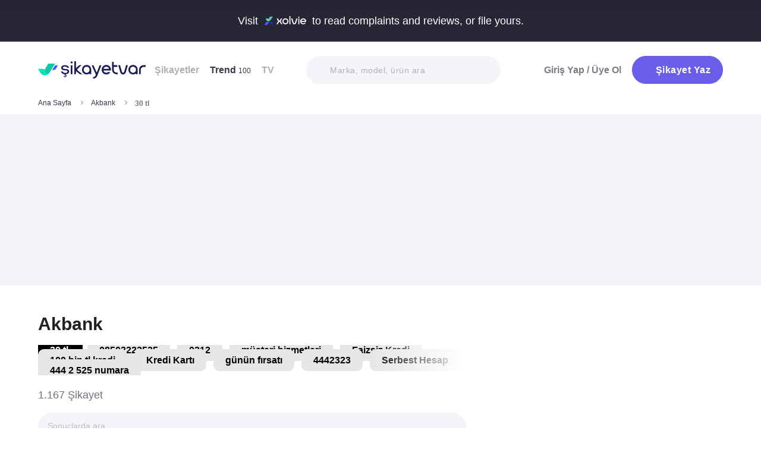

--- FILE ---
content_type: text/html; charset=utf-8
request_url: https://www.sikayetvar.com/akbank/30-tl
body_size: 50912
content:
<!doctype html><html lang="tr"><head>  <meta charset="utf-8">  <style>:root{--spriteUrl:url(https://cdn.sikayetvar.com/public/images/sprite.png)}   @charset "UTF-8";.sv-button-v2,a{text-decoration:none}*,.sv-button-v2,:after,:before{box-sizing:border-box}button,ul{padding:0}a,button{color:inherit}.announcement,.sv-button-v2,.wrapper{position:relative}.navbar li,.navbar-right>li{margin-bottom:15px}.breadcrumb-section .breadcrumb li a,.navbar li a.active{color:#3a384a}.company-detail-fixed-header .company-detail-fixed-header-col .rating .rate-num span:first-child::after,.rating .rate-num span:first-child::after{-webkit-mask:url("data:image/svg+xml,%3Csvg width='12' height='25' viewBox='0 0 12 25' fill='none' xmlns='http://www.w3.org/2000/svg'%3E%3Cpath d='M.7 24.477a.7.7 0 0 1-.644-.976L9.964.424a.7.7 0 1 1 1.285.552L1.343 24.053a.7.7 0 0 1-.643.424Z' fill='%23000000'/%3E%3C/svg%3E") 50% 50%/contain no-repeat;background-color:#9c9ba4}.brand-detail-grid__sticky,.promo-banner{border-image:linear-gradient(#f4f5f9,#f4f5f9) fill 0//0 100vw 0 100vw}.btn{border:1px solid #afb0b6;-webkit-border-radius:50px;-moz-border-radius:50px;-ms-border-radius:50px;border-radius:50px;display:inline-block;text-transform:capitalize;font-family:Metropolis,sans-serif;font-weight:600;padding:14px 20px;text-align:center;color:#fff;letter-spacing:.5px}.btn-purple{background-color:#695de9;border-color:#695de9}@media all and (min-width:768px){.container-md{max-width:768px}body,html{width:100%;height:100%}#main-wrapper{min-height:100%;display:grid;grid-template-rows:auto 1fr auto;grid-template-columns:100%;align-content:flex-start}}@media all and (min-width:992px){.container-md{max-width:992px}}@media all and (min-width:1192px){.container-md{max-width:1192px}h1{font-size:6.1rem}h3{font-size:2.5rem}}.sv-button-v2{display:inline-flex;align-items:center;justify-content:center;text-align:center;vertical-align:middle;background:0 0;border:1px solid transparent;border-radius:99px;-webkit-appearance:none;appearance:none;height:44px;padding:0 20px;min-width:84px;font-weight:700;font-size:14px;white-space:nowrap;flex-shrink:0}.announcement,main{display:block}.sv-button-v2>:not(:last-child){margin-right:10px}.sv-button-v2.sv-button-v2--primary-outline{background-color:#fff;border-color:#9ba1ff;color:#695de9}html{line-height:1.15;-webkit-text-size-adjust:100%}a{background-color:transparent}strong{font-weight:bolder}img{border-style:none;max-width:100%;height:auto}button,input,select{font-family:inherit;font-size:100%;line-height:1.15;margin:0}button,input{overflow:visible}button,select{text-transform:none}[type=button],[type=submit],button{-webkit-appearance:button}[type=button]::-moz-focus-inner,[type=submit]::-moz-focus-inner,button::-moz-focus-inner{border-style:none;padding:0}[type=button]:-moz-focusring,[type=submit]:-moz-focusring,button:-moz-focusring{outline:ButtonText dotted 1px}::-webkit-file-upload-button{-webkit-appearance:button;font:inherit}html{font-size:62.5%;-webkit-font-smoothing:antialiased;-moz-osx-font-smoothing:grayscale;text-rendering:optimizeLegibility}.input-field,body{background-color:#fff;font-family:Metropolis,sans-serif;font-size:1.6rem}body{margin:0;padding-bottom:0!important;line-height:1.1;color:#383838;font-weight:400}.input-field,h3{font-weight:600}.container-md{margin:0 auto;padding:0 20px}h1{margin:.67em 0;font-size:4.3rem}h3{font-size:2.2rem;margin:0 0 18px}ul{list-style:none;margin:0}button{background:0 0;border:none}.input-field{-webkit-border-radius:40px;-moz-border-radius:40px;-ms-border-radius:40px;border-radius:40px;border:none;width:100%;padding:0 35px;height:62px;-webkit-appearance:none;letter-spacing:.5px}#live-header,.announcement{font-size:1.1rem;background-color:#272635;line-height:1;overflow:hidden}select::-ms-expand{display:none}::-webkit-input-placeholder{color:#b0b1b8;opacity:1}::-moz-placeholder{color:#b0b1b8;opacity:1}:-ms-input-placeholder{color:#b0b1b8;opacity:1}:-moz-placeholder{color:#b0b1b8;opacity:1}.announcement{font-weight:500;color:#fff;top:0;left:0;z-index:9;width:100%}.announcement .container-lg,.announcement .container-md{display:flex;align-items:center;justify-content:space-between;height:66px}.announcement .content img{margin:0 5px -1px;width:41px}@media all and (min-width:370px){.announcement{font-size:1.3rem}.announcement .content img{width:49px}#live-header{font-size:1.3rem}}@media all and (min-width:992px){.announcement{font-size:1.8rem}.announcement .container-lg,.announcement .container-md{justify-content:center;height:70px}.announcement .content img{margin-bottom:-2px;width:71px}}.page-loader{position:fixed;z-index:99999999;background:rgba(0,0,0,.4);left:0;top:0;right:0;bottom:0;display:none}.page-loader .page-loader-spinner{left:50%;top:50%;width:100px;text-align:center;position:absolute;margin-left:-50px;margin-top:-25px}.page-loader .page-loader-spinner>div{width:50px;height:50px}.loader,.loader:after{border-radius:50%;width:10em;height:10em;display:block}.loader{margin:auto;font-size:4px;position:relative;text-indent:-9999em;border-top:1.1em solid #fff;border-right:1.1em solid #fff;border-bottom:1.1em solid #fff;border-left:1.1em solid #695de9;-webkit-transform:translateZ(0);-ms-transform:translateZ(0);transform:translateZ(0);-webkit-animation:1.1s linear infinite load8;animation:1.1s linear infinite load8}.loader.l-small{font-size:2px}.loader.l-border-gray{border-top:1.1em solid #c5d7ec;border-right:1.1em solid #c5d7ec;border-bottom:1.1em solid #c5d7ec}@-webkit-keyframes load8{0%{-webkit-transform:rotate(0);transform:rotate(0)}100%{-webkit-transform:rotate(360deg);transform:rotate(360deg)}}@keyframes load8{0%{-webkit-transform:rotate(0);transform:rotate(0)}100%{-webkit-transform:rotate(360deg);transform:rotate(360deg)}}.complaint-attachments .large-view:hover picture img,.complaint-attachments.box-style .box-view:hover img{transform:scale(1.1)}.mastheadcontainer{display:flex;justify-content:center;align-items:center}.advertisement.specific-ad{position:fixed;top:0;left:0;width:0;height:0}.tooltip_templates{display:none}[class*=" icomoon-"],[class^=icomoon-]{font-family:unset!important;font-weight:unset;display:inline-flex}#live-header .link-container .desc,.last-search{display:none}[class*=" icomoon-"]::before,[class^=icomoon-]::before{display:block;font-family:icomoon!important;font-weight:1}.subscribe-icon{width:auto;height:16px;transform:translateY(1px)}.last-search{position:absolute;top:30px;width:100%;background:#fff;z-index:8;color:#695de9;font-weight:500;font-size:14px;border-radius:0 0 25px 25px;border:none;box-shadow:0 15px 15px 0 rgba(47,44,105,.0784313725);padding:20px 3px 12px}#experience-reports-header .link,#live-header .link{background-color:#3ad08f;border-radius:40px;text-transform:uppercase;font-weight:600}@media all and (max-width:1192px){.last-search{top:40px}#header-autocomplete{display:none!important}}#live-header{font-weight:500;color:#fff;display:block;position:relative;z-index:2}#live-header .container-md{display:flex;align-items:center;justify-content:space-between;height:66px}#live-header .content{display:flex;align-items:center}#live-header .content .count{font-weight:700;font-size:1.3rem;color:#3ad08f;padding-left:5px;align-items:baseline;display:none}#live-header .link,#live-header .link-container{align-items:center;display:flex}#live-header .content .count.shown{display:flex}@media all and (min-width:370px){#live-header .content .count{font-size:1.5rem}}@media all and (min-width:992px){#live-header{font-size:1.8rem}#live-header .container-md{height:70px}#live-header .content .count{font-size:2.6rem;padding-left:28px}#live-header .link-container .desc{display:block;font-weight:500;color:#afb0b6;font-size:1.4rem;padding-right:22px}}#header-autocomplete-mobile .icomoon-close:before,#profile-mobile-menu .icomoon-close:before{font-weight:600!important}#live-header .link{height:24px;padding:0 8px 0 6px;font-size:.9rem}#live-header .link span{white-space:nowrap}@media all and (min-width:370px){#live-header .link{font-size:1.2rem}}@media all and (min-width:400px){#live-header .link{font-size:1.3rem;height:32px;padding:0 15px 0 11px}}#live-header .link svg{margin-bottom:2px;margin-right:3px;width:16px}#live-header .link svg .inside{animation:1s infinite inside}#live-header .link svg .outside{animation:1s infinite outside}@keyframes inside{0%,15%{opacity:0}100%,65%{opacity:1}}@keyframes outside{0%,30%{opacity:0}100%,80%{opacity:1}}#profile-mobile-menu .menu-header,.d-flex,.nav,.search-toggle-wrap{display:flex}#experience-reports-header{font-size:1.1rem;font-weight:500;color:#fff;background-color:#272635;line-height:1;display:block;position:relative;z-index:2;overflow:hidden}@media all and (min-width:370px){#experience-reports-header{font-size:1.3rem}}@media all and (min-width:992px){#live-header .link{font-size:1.4rem;height:36px;padding:0 15px 0 11px}#live-header .link svg{width:20px;margin-right:7px}.btn-toggle,.search-toggle-wrap{display:none}#experience-reports-header{font-size:1.8rem}}#experience-reports-header .container-md{display:flex;align-items:center;justify-content:center;height:66px}#experience-reports-header .content{display:flex;align-items:center;margin-right:12px}@media all and (min-width:992px){#experience-reports-header .container-md{height:70px}#experience-reports-header .content{margin-right:28px}}#experience-reports-header .link-container{display:flex;align-items:center}#experience-reports-header .link{display:flex;align-items:center;height:24px;padding:0 8px 0 6px;font-size:.9rem}#experience-reports-header .link span{white-space:nowrap}@media all and (min-width:370px){#experience-reports-header .link{font-size:1.2rem}}@media all and (min-width:400px){#experience-reports-header .link{font-size:1.3rem;height:32px;padding:0 15px 0 11px}}@media all and (min-width:992px){#experience-reports-header .link{font-size:1.4rem;height:36px;padding:0 15px 0 11px}}#header-autocomplete-mobile .icomoon-close,#profile-mobile-menu .icomoon-close{font-size:13px}#profile-mobile-menu .menu-header,.align-center,.nav,.search-toggle-wrap{align-items:center}#profile-mobile-menu .menu-header,.nav{justify-content:space-between}.nav{flex-wrap:wrap;position:relative}.header{top:0;right:0;bottom:auto;left:0;position:relative;z-index:9;--header-pad-y:20px;padding:var(--header-pad-y) 0;will-change:top}.logo{display:inline-block;width:146px;z-index:8;font-size:0}.navbar-collapse{display:none;width:100%;padding:20px 0}.navbar li a{color:#afb0b6;display:block;font-weight:600}.navbar li a span{font-weight:400;font-size:1.2rem}.navbar li:last-child{margin-right:0}.navbar-right>li .btn-login{color:#7c7b85;display:block;font-weight:600}.navbar-right .btn{display:flex;align-items:center;justify-content:center;text-transform:initial}@media all and (min-width:992px){.header{--header-pad-y:24px}.logo{width:181px;margin-right:52px}.navbar-collapse{display:flex;align-items:center;justify-content:space-between;flex-grow:1;padding:0;width:calc(100% - 233px)}.navbar{display:flex;flex-wrap:wrap}.navbar li{margin-bottom:0;margin-right:33px}.navbar-right{display:flex;align-items:center;flex-wrap:wrap}.navbar-right li{margin-bottom:0;margin-left:18px}.navbar-right li .btn{max-width:212px;max-height:48px}.navbar-right li .btn .icomoon-plus{margin-right:5px;font-size:14px;width:14px;color:#fff}}@media all and (min-width:1300px){.logo{margin-right:32px}}.search-toggle-wrap .btn-purple{width:auto;height:unset;padding:4px 9px;margin-right:20px;display:flex;align-items:center;justify-content:center;flex-shrink:0}.search-toggle-wrap .btn-purple .icomoon-plus{margin-right:5px;font-size:14px;color:#fff}.search-toggle-wrap .btn-purple .write-text-mobile{height:14px;font-size:14px}@media all and (max-width:425px){.search-toggle-wrap .btn-purple{margin-right:12px}}.btn-search-toggle{margin-right:12px}@media all and (min-width:425px){.btn-search-toggle{margin-right:24px}}.btn-toggle{width:20px;height:27px;position:relative}.btn-toggle span{-webkit-border-radius:1px;-moz-border-radius:1px;-ms-border-radius:1px;border-radius:1px;height:2px;margin:5px 0;display:block;background-color:#3a384a}.btn-toggle i{top:-2px;right:-8px;bottom:auto;left:auto;position:absolute;-webkit-border-radius:50%;-moz-border-radius:50%;-ms-border-radius:50%;border-radius:50%;border:3px solid #f4f5f9;display:none;width:16px;height:16px;background-color:#3ad08f}#header-autocomplete-mobile{opacity:0;top:-21px;right:0;margin:0;bottom:auto;left:auto;position:absolute;border:1px solid #e9eff3;padding:60px 20px 20px;background:#fff;z-index:5;border-radius:0 0 10px 10px}#header-autocomplete-mobile .form-row{position:relative}#header-autocomplete-mobile input{margin-top:10px}#header-autocomplete-mobile button{top:32px!important}#header-autocomplete-mobile .icon-close-search{background:0 0;top:2.8rem;right:2.2rem;bottom:auto;left:auto;position:absolute}.mobile-menu-overlay{display:none}#profile-mobile-menu .nav-primary a.icomoon-paginate-next,.breadcrumb-section,.copyright ul,.d-flex,.footer-dropdown a,.search-bar button{display:flex}.search-bar{position:relative;width:100%;margin:20px 0}.search-bar .input-field{background-color:#f4f5f9;font-size:1.4rem;font-weight:500;height:47px;padding-left:40px}.search-bar button{position:absolute;left:12px;top:50%;transform:translateY(-50%);width:20px;height:20px;align-items:center;justify-content:center}.search-bar .icomoon-search{width:18px;height:18px;font-size:18px;color:#626692}.search-bar ::-webkit-input-placeholder{color:#afb0b6}.search-bar ::-moz-placeholder{color:#afb0b6}.search-bar :-ms-input-placeholder{color:#afb0b6}.search-bar :-moz-placeholder{color:#afb0b6}@media all and (min-width:992px){#header-autocomplete-mobile{display:none!important}.search-bar{width:215px;margin:0}}@media all and (min-width:1192px){.search-bar{width:327px}}@media all and (min-width:1300px){.search-bar{margin:0 0 0 20px}}#profile-mobile-menu{top:0;right:auto;bottom:auto;left:0;position:fixed;width:100%;overflow-y:auto;display:none;z-index:22}#profile-mobile-menu .mega-menu-wrap{background-color:#fff;border-radius:0 0 30px 30px;margin:0 auto;max-width:768px}#profile-mobile-menu .menu-header{padding:20px;background-color:#f4f5f9}#profile-mobile-menu .menu-header .btn-search-toggle{margin-right:42px}#profile-mobile-menu .btn-menu-close{margin-top:-1px;margin-right:3px}#profile-mobile-menu .mega-menu{padding:15px 30px 24px;border-radius:0 0 30px 30px;background-color:#f4f5f9}#profile-mobile-menu .mega-menu .btn-wrap{text-align:center}#profile-mobile-menu .mega-menu .btn-wrap .btn-purple{width:100%;font-size:1.7rem;padding:13px 20px;margin-bottom:30px;display:flex;align-items:center;justify-content:center;text-transform:initial}#profile-mobile-menu .mega-menu .btn-wrap .btn-purple .icomoon-plus{margin-right:5px;font-size:14px;color:#fff}#profile-mobile-menu .btn-login{color:#7c7b85;font-weight:600;line-height:2rem}#profile-mobile-menu .nav-primary{padding:40px 40px 70px}#profile-mobile-menu .nav-primary li{margin-bottom:36px}#profile-mobile-menu .nav-primary li:last-child{margin-bottom:0}#profile-mobile-menu .nav-primary a{color:#7c7b85;font-weight:600;font-size:2.4rem;text-transform:capitalize;letter-spacing:.5px;position:relative;display:block}#profile-mobile-menu .nav-primary a.icomoon-paginate-next:before{font-size:16px;order:2;margin-left:auto}@media all and (min-width:992px) and (max-width:1192px){.logo,.navbar li{margin-right:15px}.navbar-collapse{width:calc(100% - 196px)}.search-bar{width:225px;margin-left:10px}}@media all and (min-width:1192px) and (max-width:1300px){.logo{margin-right:15px}.navbar-collapse{width:calc(100% - 196px)}.navbar li{margin-right:18px}}@media all and (width:1300px){.navbar li{margin:0 15px}}@media all and (width:1192px){.navbar li{margin:0 15px}.navbar li:nth-child(2){display:block}.search-bar{width:255px;margin-left:10px}}.copyright ul{flex-wrap:wrap;width:100%;column-gap:34px;row-gap:14px}.align-center,.footer-dropdown a{align-items:center}.copyright li{line-height:20px;vertical-align:middle}.copyright li a{color:#afb0b6;letter-spacing:.4px;font-size:1.5rem;line-height:1.2;text-transform:capitalize;font-weight:500}@media all and (min-width:768px){.copyright ul{width:auto;column-gap:20px}}.footer-dropdown a{width:100%}.complaint-attachments.box-style .box-view.is-doc:before,.complaint-attachments.box-style .box-view.mime-audio picture img,.detail-input-wrapper .txt-search-wrapper:before,ul.dropdown{display:none}.language-flag{width:20px;height:15px;margin-right:24px;box-shadow:0 0 1px 0 #888;background-image:url("/public/images/footer-flags.png");background-repeat:no-repeat;background-color:transparent;background-size:100px 15px}.language-flag.de{background-position:0 0;height:12px}.language-flag.ru{background-position:-20px 0;height:14px}.language-flag.tr{background-position:-40px 0;height:14px}.language-flag.es{background-position:-60px 0}.language-flag.en{background-position:-80px 0}.dropdown{position:relative}.autocomplete-suggestions-wrapper{position:relative;z-index:4}.autocomplete-suggestions-wrapper .icomoon-search{width:15px;height:15px;font-size:15px;color:#afb0b6}.breadcrumb-section{align-items:center;justify-content:space-between;padding-bottom:10px}.breadcrumb-section .breadcrumb li span{color:#71707b}@media all and (max-width:992px){#profile-mobile-menu .mega-menu-wrap{overflow-y:scroll;max-height:calc(var(--vh,1vh) * 100)}.breadcrumb-section{overflow-x:auto;white-space:nowrap}.breadcrumb-section .breadcrumb{display:inline-flex}.breadcrumb-section .breadcrumb li{font-size:12px;line-height:16px}.breadcrumb-section .breadcrumb li:first-child{flex-shrink:0}.breadcrumb-section .breadcrumb li:not(:last-child){margin-right:14px;padding-right:19px;position:relative}.breadcrumb-section .breadcrumb li:not(:last-child):after{content:"";width:5px;height:5px;top:5px;right:0;bottom:auto;left:auto;position:absolute;transform:rotate(-45deg);border-right:1px solid #98979e;border-bottom:1px solid #98979e}.breadcrumb-section .breadcrumb li:last-child{min-width:0}}@media all and (min-width:992px){.copyright ul{column-gap:34px}.breadcrumb-section .breadcrumb,.breadcrumb-section .breadcrumb li span{max-width:100%;white-space:nowrap;overflow:hidden;text-overflow:ellipsis;vertical-align:middle}.breadcrumb-section .breadcrumb{display:inline-flex;min-width:0;align-items:center}.breadcrumb-section .breadcrumb li{font-size:12px;line-height:16px}.breadcrumb-section .breadcrumb li:first-child{flex-shrink:0}.breadcrumb-section .breadcrumb li:not(:last-child){margin-right:14px;display:flex;min-width:34px;flex-shrink:99999;align-items:center;padding-right:19px;position:relative}.breadcrumb-section .breadcrumb li:not(:last-child):after{content:"";width:5px;height:5px;top:5px;right:0;bottom:auto;left:auto;position:absolute;transform:rotate(-45deg);border-right:1px solid #98979e;border-bottom:1px solid #98979e}.breadcrumb-section .breadcrumb li:last-child{min-width:0}.breadcrumb-section .breadcrumb li a{min-width:0;white-space:nowrap;overflow:hidden;text-overflow:ellipsis}.breadcrumb-section .breadcrumb li span{display:inline-block;min-width:0;font-weight:600}}.section-company-details .faq-block .accordion-content{display:none;padding-bottom:22px;font-size:14px;line-height:20px;color:#212121}[data-video-complaint=true] .vcep_video-player video{object-fit:contain}.user-videos-list .video-list-item .video-info .profile-details{max-width:max-content}.user-videos-list .video-list-item .video-info .profile-details .profile-img{width:20px;height:20px}.user-videos-list .video-list-item .video-info .profile-details .profile-name{margin-left:8px}.user-videos-list .video-list-item .video-info .profile-details .profile-name.username{color:#fff;font-size:12px;font-weight:600}.checkbox-filter{display:inline-flex;align-items:center}.box-settings-block{margin-top:0;padding:0 0 20px}@media all and (min-width:768px){.user-videos-list .video-list-item .video-info .profile-details .profile-img{width:28px;height:28px}.user-videos-list .video-list-item .video-info .profile-details .profile-name.username{font-size:14px}.box-settings-block{display:flex;align-items:center;justify-content:space-between;position:relative;padding:0;margin:35px 0 0}}@media all and (min-width:992px){.box-settings-block{display:block}}.filter-types-container{display:flex;width:100%;justify-content:space-between;align-items:center;gap:8px}.filter-types-container .checkbox-list{display:flex;gap:6px;flex-direction:row;width:100%}.filter-types-container .checkbox-list li{flex-grow:1}.filter-types-container .checkbox-list li .checkbox-filter{width:100%;display:inline-flex;align-items:center;justify-content:center;text-align:center;background-color:#fff;color:#695de9;font-size:12px;line-height:16px;font-weight:500;border:1px solid #695de9;height:36px;padding:0 16px;border-radius:99px;white-space:nowrap}.detail-input-wrapper{width:100%;border-radius:25px;background:#f4f5f9;padding:0 16px;display:flex;align-items:center;margin-top:20px}.detail-input-wrapper .detail-input{position:relative;font-weight:600;color:#71707b;border:1px solid transparent;min-width:0;font-size:14px;width:100%;outline:0;height:48px;background:0 0}.detail-input-wrapper .detail-input-button{position:relative;z-index:9;width:24px;height:24px;margin-right:8px;display:flex;align-items:center;justify-content:center;flex-shrink:0}.txt-search-wrapper{width:100%;height:100%;position:relative}.txt-search-wrapper::before{content:attr(data-text);background:#f4f5f9;border-radius:30px;position:absolute;z-index:200;color:#bcbdc3;font-size:1.4rem;width:100%;align-items:center;height:100%;top:0;left:0}.txt-search-wrapper:not(.hide-before)::before{display:flex!important}:root{--swiper-theme-color:#007aff;--swiper-navigation-size:44px}.section-company-collection-list{padding-top:48px}.section-company-collection-list.company-page{padding-top:12px}.section-company-collection-list .company-collection-list li a{display:flex;width:100%;height:100%;align-items:center;position:relative;border-bottom:1px solid #dcdde1;margin-bottom:-1px;margin-top:1px}.section-company-collection-list .company-collection-list li a img{height:21px;width:21px}.section-company-collection-list .company-collection-list li a .company-collection-list-name{display:block;margin:0 16px;padding:20px 0;width:100%;font-size:16px;font-weight:700}@media all and (min-width:992px){.filter-types-container{gap:24px}.filter-types-container .checkbox-list{gap:18px}.filter-types-container .checkbox-list li .checkbox-filter{font-size:14px;padding:0 35px}.section-company-collection-list.company-page{padding-top:22px}.section-company-collection-list .company-collection-list{display:grid;grid-template-columns:auto auto auto;column-gap:16px;overflow:hidden}.section-company-collection-list .company-collection-list li a img{height:28px;width:28px}.section-company-collection-list .company-collection-list li a .company-collection-list-name{padding:24px 0}}.section-company-collection-list .company-collection-list li a .company-collection-list-name__count{font-size:11px;color:#71707b;font-weight:600}.complaint-attachments-container{max-width:512px}.complaint-attachments-container>div{position:relative;padding-top:56.25%;margin:18px 0 0}.complaint-attachments-container.video-cover-container>div{padding-top:100%}.complaint-attachments{display:flex;flex-wrap:nowrap;gap:4px;border-radius:16px;overflow:hidden;border:1px solid #f1f1f1;position:absolute;top:0;left:0;width:100%;height:100%;margin:0!important}.complaint-attachments .large-view{position:relative;height:100%;width:100%;overflow:hidden;margin:0}.complaint-attachments .large-view.full-view{max-width:unset}.complaint-attachments .large-view picture{width:100%;z-index:1;object-fit:cover}.complaint-attachments .large-view picture img{width:100%;height:100%;object-fit:cover;will-change:transform;border-radius:0}.complaint-attachments .large-view video{width:100%;height:100%;z-index:1;object-fit:cover}.brand-logo img,.profile-details .profile-img img{height:auto;max-height:100%;min-height:0;object-fit:contain;min-width:0}.complaint-attachments .large-view .img-overlay{top:0;right:0;bottom:0;left:0;position:absolute;font-size:20px;line-height:26px;font-weight:600;color:#fff;display:flex;align-items:center;justify-content:center;background:linear-gradient(180deg,rgba(0,0,0,.35) 0,rgba(0,0,0,.5) 100%)}@media all and (min-width:768px){.filter-types-container .checkbox-list li .checkbox-filter{height:40px}.complaint-attachments .large-view .img-overlay{font-size:24px;line-height:31px}}.complaint-attachments .large-view .video-playicn{position:absolute;left:50%;top:50%;transform:translate(-50%,-50%);z-index:3;width:42px;height:42px;background:rgba(0,0,0,.3803921569);border-radius:10px;display:flex;align-items:center;justify-content:center}.complaint-attachments .large-view .video-playicn img{width:auto;filter:brightness(0) invert(1)}.complaint-attachments .large-view .video-countdown{left:16px;font-size:12px;font-weight:600}.complaint-attachments .large-view .video-mute{right:16px}.complaint-attachments .large-view .video-countdown,.complaint-attachments .large-view .video-mute{z-index:4;background-color:rgba(0,0,0,.3803921569);color:#fff;position:absolute;bottom:10px;padding:8px 8px 5px;border-radius:8px}.complaint-attachments.box-style{display:flex;flex-wrap:wrap;gap:12px}.complaint-attachments.box-style .box-view{position:relative;height:60px;width:60px;overflow:hidden;border-radius:12px;border:1px solid #dcdde1;margin-bottom:0}@media all and (min-width:425px){.complaint-attachments.box-style .box-view{width:80px;height:80px}}@media all and (min-width:415px){.complaint-attachments.box-style .box-view:not(:last-child){margin-right:0}}.complaint-attachments.box-style .box-view picture,.complaint-attachments.box-style .box-view picture img{height:100%;object-fit:cover;will-change:transform}.complaint-attachments.box-style .box-view:not(.mime-audio):before{content:"";position:absolute;top:0;bottom:0;left:0;right:0;z-index:2;background:linear-gradient(180deg,rgba(0,0,0,.35) 0,rgba(0,0,0,.45) .01%,rgba(0,0,0,0) 60.13%) 0 0/cover no-repeat}.complaint-attachments.box-style .box-view.is-doc{background-color:#695de9;display:flex;align-items:center;justify-content:center}.complaint-attachments.box-style .box-view.is-doc i{font-size:36px;color:#fff}.complaint-attachments.box-style .box-view.is-doc .doc-name-wrapper{position:absolute;left:0;right:0;top:0;bottom:0;z-index:1;content:attr(data-name);opacity:0;background-color:#fff;padding:0 2px;display:flex;align-items:center}.complaint-attachments.box-style .box-view.is-doc .doc-name-wrapper .doc-name{overflow:hidden;display:-webkit-box;-webkit-box-orient:vertical;-webkit-line-clamp:4;font-size:12px;color:#212121;text-align:center}.complaint-attachments.box-style .box-view.is-doc:hover .doc-name-wrapper{opacity:1}.complaint-attachments.box-style .box-view .mime-icon{font-size:14px;right:8px;top:8px;color:#fff;position:absolute;z-index:2}.complaint-attachments.box-style .box-view .img-overlay{top:0;right:0;bottom:0;left:0;position:absolute;font-size:20px;line-height:26px;font-weight:600;color:#fff;display:flex;align-items:center;justify-content:center;border-radius:12px;background:linear-gradient(180deg,rgba(0,0,0,.35) 0,rgba(0,0,0,.5) 100%)}@media all and (min-width:768px){.complaint-attachments.box-style{gap:15px}.complaint-attachments.box-style .box-view .img-overlay{font-size:24px;line-height:31px}}.complaint-attachments>.large-view{flex-basis:0;flex-grow:1}.complaint-attachments .detail-view{flex-basis:0;flex-grow:1;height:100%;display:flex;flex-direction:column;flex-grow:1;gap:4px}.profile-details,.profile-details .profile-img{align-items:center;display:flex}.profile-details .profile-img{width:40px;height:40px;border-radius:99px;color:#695de9;font-weight:600;font-size:18px;line-height:1;justify-content:center;overflow:hidden;background-color:#fff;flex-shrink:0}@media all and (min-width:768px){.profile-details .profile-img{width:44px;height:44px}}.profile-details .profile-img img{max-width:100%;width:100%;display:block}.profile-details .profile-desc{width:100%;margin-left:8px}.profile-details .profile-desc .profile-name-wrap{display:flex;align-items:center}.profile-details .profile-desc .profile-name-wrap .username{font-size:14px;line-height:1;font-weight:700;color:#3a3a3a;margin-left:0}@media all and (min-width:992px){.profile-details .profile-desc .profile-name-wrap .username{font-size:16px;transform:translateY(1px);display:inline-block}}.profile-details .profile-desc .profile-name-wrap .username .subscribe-icon{height:15px;transform:translateY(2px)}.profile-details .profile-desc .profile-name-wrap .link-reply{color:#695de9;font-weight:600;letter-spacing:.5px;margin-left:8px;font-size:1.2rem;display:inline-flex;align-items:center}.profile-details .profile-desc .profile-name-wrap .link-reply .icon-reply{position:relative;top:1px}.profile-details .profile-desc .profile-name-wrap .link-reply .company{text-wrap:balance;top:2px;position:relative;line-height:14px}.profile-details .profile-desc .profile-name-wrap .link-reply .company span{display:inline-flex;height:0;align-items:center;position:relative;top:4px}.profile-details .profile-desc .profile-name-wrap .link-reply .icon-reply{width:10px;height:9px;background-position:-300px -141px;margin-right:5px;flex-shrink:0}@media all and (min-width:1192px){.box-settings-block{display:flex}.profile-details .profile-desc .profile-name-wrap .link-reply{font-size:1.6rem;margin-left:12px}.profile-details .profile-desc .profile-name-wrap .link-reply .icon-reply{width:15px;height:13px;background-position:-300px -160px;margin-right:9px}}.profile-details .profile-desc .profile-name-wrap .company-name{color:#695de9;font-size:1.2rem;font-weight:600;text-transform:capitalize;margin-left:7px;letter-spacing:.5px}@media all and (min-width:1192px){.profile-details .profile-desc .profile-name-wrap .company-name{font-size:1.6rem;margin-left:12px}}.profile-details .profile-desc .profile-name-wrap .company-name .subscribe-icon{height:11px;margin-left:5px;transform:translateY(-2px)}.profile-details .profile-desc .profile-name-wrap .company-name .icomoon-reply::before{color:#b6c2f2;margin-top:1px;margin-right:5px;font-size:inherit}.profile-details .profile-desc .post-time{margin-top:4px;display:flex;align-items:center}.profile-details .profile-desc .post-time .time{font-size:11px;line-height:18px;font-weight:400;color:#71707b;margin-right:12px}@media all and (max-width:360px){.profile-details .profile-desc .post-time .time{font-size:10px;margin-right:10px}}@media all and (min-width:992px){.profile-details .profile-desc .profile-name-wrap .company-name .subscribe-icon{height:14px;margin-left:7px;transform:translateY(-1px)}.profile-details .profile-desc .post-time .time{font-size:14px;line-height:20px}}.profile-details .profile-desc .post-time .count{display:flex;align-items:center;font-size:11px;line-height:18px;font-weight:400;color:#71707b;margin-right:6px}@media all and (max-width:360px){.profile-details .profile-desc .post-time .count{font-size:10px}}.profile-details .profile-desc .post-time .count.icomoon-view-2::before{margin-right:6px}.profile-details .profile-desc .post-time .sv-logo{margin-left:auto;opacity:.6}@media all and (max-width:768px){.profile-details .profile-desc .post-time .sv-logo{height:16px;width:auto}}.profile-details .profile-desc .report .icon-flag{width:13px;height:11px;background-position:-230px -100px;margin-top:2px}@media all and (min-width:1192px){.profile-details .profile-desc .post-time .sv-logo{margin-right:50px}}.card-v2{padding:30px 0}@media all and (min-width:992px){.profile-details .profile-desc .post-time .count{font-size:14px;line-height:20px}.card-v2{padding:40px 0}.card-v2 .card-header .solved-badge{min-width:unset;max-width:unset}}.card-v2>section{display:flex;flex-direction:column}.card-v2.is-video-complaint .complaint-attachments{order:-1}.card-v2:not(:last-of-type){border-bottom:1px solid #dcdde1}.card-v2 .card-header{margin-bottom:18px;display:flex;align-items:center;justify-content:space-between}.card-v2 .card-header .rating,.card-v2 .card-header .rating .stars-wrapper{display:flex;align-items:center}.card-v2 .card-header .rating .stars-wrapper .star-wrapper{background-color:#dcdde1;background-repeat:no-repeat;display:flex;align-items:center;justify-content:center;height:22px;width:22px;border-radius:4px;background-image:linear-gradient(#fc9f15 0 0)}.card-v2 .card-header .rating .stars-wrapper .star-wrapper:not(:last-child){margin-right:4px}.card-v2 .card-header .rating .stars-wrapper .star-wrapper>i{font-size:13px;color:#fff}.card-v2 .card-header .rating .rate-num{font-size:18px;line-height:18px;font-weight:600;color:#444;margin-left:12px}.card-v2 .card-header .solved-badge{display:inline-flex;align-items:center;color:#11a18b;height:29px;border-radius:99px;background-color:rgba(113,213,172,.2);padding:0 10px}.card-v2 .card-header .solved-badge>i{width:10px;height:10px;font-size:10px;flex-shrink:0;margin-right:4px}.card-v2 .card-header .solved-badge-txt{font-size:12px;font-weight:700;line-height:1}@media all and (min-width:768px){.profile-details .profile-desc{margin-left:12px}.card-v2 .card-header .rating .stars-wrapper .star-wrapper{width:26px;height:26px}.card-v2 .card-header .rating .stars-wrapper .star-wrapper>i{font-size:15px}.card-v2 .card-header .rating .rate-num{margin-left:9px}.card-v2 .card-header .solved-badge{height:36px;padding:0 16px}.card-v2 .card-header .solved-badge>i{width:14px;height:14px;font-size:14px}.card-v2 .card-header .solved-badge-txt{font-size:14px}}.card-v2 .complaint-title{font-size:20px;line-height:28px;font-weight:700;color:#212121;margin:0;letter-spacing:normal}.card-v2 .profile-details{margin-top:18px}@media all and (min-width:768px){.card-v2 .profile-details{margin-top:24px}}.card-v2 .complaint-attachments{margin-top:18px}@media all and (min-width:992px){.card-v2 .complaint-title{font-size:24px;line-height:32px}.card-v2 .complaint-attachments{margin-top:22px}}.card-v2 .complaint-description{font-size:16px;line-height:24px;color:#212121;margin:18px 0 0}@media all and (min-width:992px){.card-v2 .complaint-description{margin:22px 0 0}}.card-v2 .complaint-description .ellipsis-text{font-size:20px;font-weight:700;color:#695de9;margin-left:4px}.card-v2 .card-actions{display:flex;align-items:center;margin-top:13px}.card-v2 .card-actions>:not(:last-child){margin-right:31px}.card-v2 .card-actions .card-action-btn{color:#444;display:flex;align-items:center}.card-v2 .card-actions .card-action-btn>:not(:last-child){margin-right:9px}.card-v2 .card-actions .card-action-btn>i{font-size:24px}.card-v2 .card-actions .card-action-btn__txt{font-size:13px;line-height:13px;font-weight:600}.card-v2 .complaint-thank{margin-top:18px}.card-v2 .complaint-thank+.card-actions{margin-bottom:31px}.card-v2 .complaint-thank-message{border-radius:12px;background-color:#3ad08f;padding:16px 22px;font-size:18px;line-height:1.3;font-weight:700;color:#fff}@media all and (min-width:992px){.card-v2 .complaint-thank{margin-top:22px}.card-v2 .complaint-thank-message{font-size:22px}}.card-v2 .complaint-thank-message p{margin:0}.card-v2 .complaint-thank-message .complaint-hidden{color:#fff;padding-left:0;margin-top:10px}.card-v2 .complaint-hidden{margin-top:12px;display:flex;align-items:center;color:#71707b;padding-left:48px}.box-write-complaint.icomoon-avatar::before,.header-related-searches:after,.header-related-searches:before,.header-related-searches__next,.header-related-searches__next.swiper-button-disabled~.header-related-searches:after,.header-related-searches__prev,.header-related-searches__prev.swiper-button-disabled~.header-related-searches:before{display:none}.card-v2 .complaint-hidden>i{margin-right:7px;font-size:16px}.card-v2 .complaint-hidden-txt{font-size:12px;line-height:1.2;font-weight:500;transform:translateY(.5px)}.header-related-searches{position:relative;overflow:hidden;margin:12px -20px 16px}.header-related-searches:before{content:"";position:absolute;left:0;bottom:0;top:0;z-index:10;margin-right:-80px;width:80px;flex-shrink:0;background:linear-gradient(90deg,#fff,transparent)}@media all and (min-width:768px){.card-v2 .complaint-hidden{padding-left:56px}.header-related-searches:before{margin-right:-160px;width:160px}}.header-related-searches:after{content:"";position:absolute;right:0;bottom:0;top:0;margin-left:-80px;width:80px;flex-shrink:0;background:linear-gradient(90deg,transparent,#fff);z-index:10}.box-write-complaint,.brand-detail-grid__main .header-complaint,.company-detail-fixed-header .company-detail-fixed-header-col .rating .stars-wrapper .star-wrapper{position:relative}@media all and (min-width:768px){.header-related-searches:after{margin-left:-160px;width:160px}}@media all and (min-width:992px){.card-v2 .complaint-hidden-txt{font-size:14px;transform:translateY(1px)}.header-related-searches{margin:12px 0 18px}.header-related-searches:after,.header-related-searches:before{display:block}}.header-related-searches .search-item{width:fit-content;margin-right:8px;white-space:nowrap;padding:10px 20px;background-color:#e6e6e6;color:#000;border-radius:10px;font-weight:600;font-size:16px;line-height:1.1}.box-brand-profile,.box-write-complaint,.brand-logo,.sub-page .header{background-color:#fff}.header-related-searches .search-item:first-child{margin-left:20px}.header-related-searches .search-item:last-child{margin-right:20px}.header-related-searches .search-item.selected{color:#fff;background-color:#000}.box-write-complaint{border:1px solid #9ba1ff;border-radius:99px;width:100%;display:flex;align-items:center;justify-content:center;flex-direction:row-reverse;padding:6px 12px;min-height:44px;gap:12px}.box-write-complaint .write-complaint-txt{font-size:14px;line-height:1.5;font-weight:700;color:#695de9}@media all and (min-width:992px){.header-related-searches .search-item:first-child{margin-left:0}.header-related-searches .search-item:last-child{margin-right:0}.header-related-searches .search-item:hover{color:#fff;background-color:#000}.box-write-complaint{min-height:79px;border-radius:16px;padding:8px 28px;flex-direction:row;max-width:384px;margin-bottom:30px}.box-write-complaint.icomoon-avatar::before{color:#b2c1f6;display:block;align-items:center;border-radius:50%;font-size:47px;width:47px}.box-write-complaint .write-complaint-txt{font-weight:500;flex:1}.company-detail-fixed-header .company-detail-fixed-header-col:first-child{display:flex}}.header-complaint-list-sort{display:flex;align-items:center}.header-complaint-list-sort select{-webkit-appearance:none;-moz-appearance:none;appearance:none;border:0;padding:4px 0 4px 34px;margin:0;font-weight:500;position:relative;top:1px;width:90px;font-size:13px;line-height:20px;color:#444;background-image:url("data:image/svg+xml,%3Csvg xmlns='http://www.w3.org/2000/svg' width='20' height='12' fill='none'%3E%3Cpath fill='%23695DE9' fill-rule='evenodd' d='M10 1a1 1 0 0 1 1-1h2a1 1 0 1 1 0 2h-2a1 1 0 0 1-1-1Zm0 5a1 1 0 0 1 1-1h5a1 1 0 1 1 0 2h-5a1 1 0 0 1-1-1Zm1 4a1 1 0 0 0 0 2h8a1 1 0 0 0 0-2h-8Z' clip-rule='evenodd'/%3E%3Cpath fill='%23695DE9' d='m6.206 7.082-1.14 1.18v-7.17C5.066.482 4.602 0 4.01 0S2.955.48 2.955 1.093v7.17l-1.14-1.181a1.02 1.02 0 0 0-1.498 0 1.11 1.11 0 0 0 0 1.552l2.955 3.038c.21.219.485.328.739.328.253 0 .548-.11.738-.328l2.934-3.038c.423-.415.423-1.115 0-1.552-.4-.415-1.076-.437-1.477 0Z'/%3E%3C/svg%3E");background-size:20px 12px;background-position:8px 50%;background-color:transparent;background-repeat:no-repeat;border-radius:4px}.d-flex,.profile-details .profile-desc .profile-name-wrap .company-name{display:flex}@media all and (min-width:1192px){h1{font-size:6.1rem}h3{font-size:2.5rem}}@media all and (min-width:1300px){.container-md{max-width:1300px}}.company-detail-fixed-header{box-shadow:0 8px 10px 0 rgba(0,0,0,.09);padding:21px 0 19px;position:fixed;top:0;left:0;z-index:10;transform:translateY(-100%);overflow:hidden;width:100%;background-color:#fff}.company-detail-fixed-header .company-detail-fixed-header-row{display:flex;align-items:center;justify-content:space-between;gap:24px}.company-detail-fixed-header .company-detail-fixed-header-col{display:flex;align-items:center}.company-detail-fixed-header .company-detail-fixed-header-col .rating-wrap{margin-top:7px}@media all and (min-width:768px){.box-write-complaint .write-complaint-txt{font-size:16px}.company-detail-fixed-header .company-detail-fixed-header-col .rating .stars-wrapper .star-wrapper{border-radius:3px}}.company-detail-fixed-header .company-detail-fixed-header-col .rating .stars-wrapper .star-wrapper i{font-size:12px;line-height:0;top:50%;right:auto;bottom:auto;left:50%;position:absolute;-webkit-transform:translate(-50%,-50%);-moz-transform:translate(-50%,-50%);-ms-transform:translate(-50%,-50%);-o-transform:translate(-50%,-50%);transform:translate(-50%,-50%)}.company-detail-fixed-header .company-detail-fixed-header-col .rating .rate-num{display:flex;font-size:18px;font-weight:500;color:#444;margin-left:8px;padding-top:2px}.company-detail-fixed-header .company-detail-fixed-header-col .rating .rate-num span:first-child{color:#444;font-weight:700}.company-detail-fixed-header .company-detail-fixed-header-col .rating .rate-num span:first-child::after{mask-size:130%;-webkit-mask-size:130%;display:inline-block;content:"";height:10px;width:10px;transform:translate(-1px,0)}.company-detail-fixed-header .company-detail-fixed-header-col .rating .rate-num span:nth-child(2){font-size:13px;display:inline-block;color:#9c9ba4;transform:translate(-3px,3px)}.company-detail-fixed-header .company-detail-fixed-header-col .rating .total-count{font-size:11px;display:flex;align-items:center;color:#afb0b6;font-weight:400;margin-left:2px;padding-top:3px;min-width:0}.company-detail-fixed-header .company-detail-fixed-header-col .rating .total-count .without-brackets{white-space:nowrap;overflow:hidden;text-overflow:ellipsis}.company-detail-fixed-header .brand-logo{height:56px;width:70px;border-radius:9px;padding:0 10px;margin-right:22px}.company-detail-fixed-header .brand-name-col{display:flex;flex-direction:column;min-width:0}.align-center,.profile-details .profile-desc .profile-name-wrap .company-name,.promo-banner{align-items:center}.company-detail-fixed-header .brand-name{font-size:18px;line-height:18px;font-weight:700;margin:0}.company-detail-fixed-header .subscribe-icon{height:15px}.company-detail-fixed-header .star-wrapper{width:19px!important;height:19px!important}.company-detail-fixed-header .box-write-complaint{display:none}.promo-banner{margin:0;height:320px;display:flex;justify-content:center;max-width:100%;overflow:hidden}@media all and (min-width:768px){.company-detail-fixed-header .box-write-complaint{display:flex!important;border-radius:12px!important;min-height:56px!important;padding:4px 16px 4px 12px!important;max-width:284px!important}.promo-banner{height:288px}}.brand-logo{display:flex;align-items:center;justify-content:center;border:1px solid #dcdde1;flex-shrink:0;border-radius:10px;padding:12px;height:64px;width:80px;color:#695de9;font-size:4.5rem;line-height:4.5rem;font-weight:600}@media all and (min-width:768px){.brand-logo{border-radius:16px;padding:20px;height:112px;width:144px}.brand-summary-box-wrp{display:flex;align-items:center;justify-content:space-between}}.brand-logo img{width:100%}.brand-summary-box{padding-bottom:34px;padding-top:24px}.brand-summary-box .brand-profile{display:flex;align-items:center;margin-bottom:22px}.brand-summary-box .brand-profile>:not(:last-child){margin-right:16px}@media all and (min-width:992px){.company-detail-fixed-header .box-write-complaint.icomoon-avatar::before{font-size:36px;height:36px;width:36px}.company-detail-fixed-header .box-write-complaint .write-complaint-txt{font-size:14px}.brand-summary-box{padding-bottom:42px;padding-top:42px}.brand-summary-box .brand-profile>:not(:last-child){margin-right:30px}}@media all and (max-width:992px){.brand-summary-box .brand-profile.with-badge-ace .total-count{display:flex;align-items:center}.brand-summary-box .brand-profile.with-badge-ace .total-count .without-brackets{white-space:nowrap;overflow:hidden;text-overflow:ellipsis}}.rating,.rating .stars-wrapper{align-items:center;display:flex}.brand-summary-box .brand-rate{min-width:0}.brand-summary-box .brand-rate .brand-name{margin:0;font-size:20px;font-weight:700;line-height:1;color:#212121;text-wrap:pretty}.brand-summary-box .brand-rate .brand-name .subscribe-icon{transform:translateY(1px)}.rating{min-width:0}.rating .stars-wrapper .star-wrapper{background-color:#dcdde1;background-repeat:no-repeat;display:flex;align-items:center;justify-content:center;height:22px;width:22px;border-radius:4px;background-image:linear-gradient(#fc9f15 0 0)}.rating .stars-wrapper .star-wrapper>i{font-size:13px;color:#fff}@media all and (min-width:768px){.brand-summary-box .brand-profile{margin-right:20px;width:100%;margin-bottom:0}.brand-summary-box .brand-rate{padding-top:0}.rating .stars-wrapper .star-wrapper{width:32px;height:32px;border-radius:6px}.rating .stars-wrapper .star-wrapper>i{font-size:20px}}.rating .rate-num{display:flex;font-size:21px;font-weight:500;color:#444;margin-left:4px;padding-top:2px;white-space:nowrap}.rating .rate-num span:first-child{color:#444;font-weight:700}.rating .rate-num span:first-child::after{mask-size:120%;-webkit-mask-size:120%;display:inline-block;content:"";height:11.5px;width:10px}.rating .rate-num span:nth-child(2){font-size:14px;display:inline-block;color:#9c9ba4;transform:translate(-2px,5px)}@media all and (max-width:360px){.brand-summary-box .brand-profile.with-badge-ace .total-count{min-width:30px}.brand-summary-box .brand-profile.with-badge-ace .total-count .without-brackets{white-space:wrap}.rating .rate-num{margin-left:6px}.rating .rate-num span:nth-child(2){transform:translate(-2px,5px)}}@media all and (min-width:992px){.brand-summary-box .brand-rate .brand-name{padding-top:0;font-size:30px;line-height:36px}.brand-summary-box .brand-rate .brand-name .subscribe-icon{height:22px}.rating .rate-num{font-size:30px;padding-top:3px;margin-left:6px}.rating .rate-num span:first-child::after{mask-size:130%;-webkit-mask-size:130%;height:15px;width:12px;transform:translate(.5px,0)}.rating .rate-num span:nth-child(2){transform:translate(-2px,9px);font-size:18px}}.rating .total-count{font-size:12px;display:inline-block;color:#afb0b6;font-weight:400;margin-left:4px;padding-top:5px;min-width:0}.rating .total-count .without-brackets{text-decoration:underline}@media all and (min-width:992px){.rating .total-count{font-size:14px;margin-left:6px;padding-top:7px}.brand-detail-grid{margin:48px 0;display:flex;align-items:flex-start;justify-content:space-between}}.brand-detail-grid__main{width:100%;min-width:0;padding-bottom:48px;margin-top:36px}.brand-detail-grid__main .header-complaint-content{display:flex;align-items:flex-end;justify-content:space-between;padding-bottom:6px}.brand-detail-grid__main .header-complaint-content .header-title{font-size:24px;line-height:24px;font-weight:700;color:#212121;margin:0}@media all and (min-width:992px){.brand-detail-grid__main{padding-bottom:0;margin-top:0}.brand-detail-grid__main .header-complaint-content .header-title{font-size:30px;line-height:34px}}.brand-detail-grid__main .header-complaint-content .show-header-related-searches>.hide-hashtag{position:absolute;width:1px;height:1px;padding:0;margin:-1px;overflow:hidden;clip:rect(0,0,0,0);white-space:nowrap;border:0}.brand-detail-grid__main .header-complaint-filters{display:flex;align-items:center;justify-content:space-between;padding-top:6px}.brand-detail-grid__main .header-complaint-filters .complaint-count{font-size:16px;line-height:16px;font-weight:500;color:#71707b}.brand-detail-grid__main .header-complaint .box-settings-block{padding-bottom:0;margin:0;flex-wrap:wrap}.brand-detail-grid__main .list-filters-content{margin-top:22px}.brand-detail-grid__sticky{padding:48px 0}@media all and (min-width:992px){.brand-detail-grid__sticky{border-image:none;padding:0;width:384px;flex-shrink:0;margin-left:48px;position:-webkit-sticky;position:sticky;top:calc(var(--root-main-header-height) + 76px);bottom:0}}@media all and (min-width:1300px){.brand-detail-grid__sticky{margin-left:80px}}.brand-detail-grid__sidebar{display:grid;grid-gap:36px;gap:36px}.brand-detail-grid__sidebar .vertical-ad{margin:0 auto}.box-brand-profile{border-radius:16px;border:1px solid #dcdde1;padding:30px}.box-brand-profile__separator{margin:20px 0;border-top:1px solid #dcdde1;width:100%}.box-brand-profile h3{margin:0;font-size:20px;line-height:28px;font-weight:700;color:#212121}.box-brand-profile__txt{color:#212121;font-size:16px;line-height:24px;display:flex;align-items:flex-start;margin-top:18px}.box-brand-profile__txt .subscribe-icon{height:20px;margin-right:16px}.box-brand-profile__txt .brand-name{font-weight:600}.box-brand-profile__txt .last-word{display:inline-block}.box-brand-profile__txt .icomoon-info{width:14px;height:14px;font-size:14px;margin-left:4px;vertical-align:text-top;color:#9f9f9f}.box-brand-profile .answer-rate{display:flex;align-items:center}.box-brand-profile .answer-rate>i{width:24px;height:24px;font-size:24px;color:#71707b;margin-right:16px;flex-shrink:0}.box-brand-profile .answer-rate__txt{color:#212121;font-size:16px;line-height:24px}.box-brand-profile .company-report-button{margin-top:25px;width:100%}.box-brand-profile .company-report-button>i{width:18px;height:18px;font-size:18px;flex-shrink:0;color:#695de9}.header-write-complaint{width:20px;height:20px;margin-right:20px}.rating-wrap{display:flex;margin-top:6px}.mastheadcontainer{min-height:10px;max-height:300px}.mastheadcontainer .advertisement{padding:25px 0}.brand-summary-box.model-summary-box{background:#fff;width:100%;margin-top:0;box-shadow:none;will-change:box-shadow;padding-bottom:0}.brand-summary-box.model-summary-box.is-pinned.no-tabs{padding-bottom:16px!important}.brand-summary-box.model-summary-box:not(.collection-summary-box){padding-top:4px}.brand-summary-box.model-summary-box:not(.collection-summary-box) .brand-profile{margin-bottom:4px}.brand-summary-box.model-summary-box.model-detail-show-cover:not(.is-fixed){padding-top:24px}@media all and (min-width:768px){.brand-detail-grid__main .header-complaint-filters .complaint-count{font-size:18px;line-height:18px}.rating-wrap{margin-top:10px}.brand-summary-box.model-summary-box{padding-top:42px}.brand-summary-box.model-summary-box:not(.collection-summary-box) .brand-profile{margin-bottom:10px}.brand-summary-box.model-summary-box.model-detail-show-cover:not(.is-fixed){padding-top:42px}}.brand-summary-box.model-summary-box .model-logo{display:flex;align-items:center;justify-content:center;height:80px;width:80px;padding:10px;border:1px solid #dcdde1;border-radius:16px}.brand-summary-box.model-summary-box .brand-rate,.brand-summary-box.model-summary-box.is-pinned .brand-rate{padding-top:0}.brand-summary-box.model-summary-box .model-logo.model-page{display:none}.brand-summary-box.model-summary-box .brand-rate .pinned-model-name{display:flex;flex-direction:column}.brand-summary-box.model-summary-box .brand-rate .pinned-model-name .brand-name-with-model{margin:0}.brand-summary-box.model-summary-box .brand-rate .pinned-model-name .model-name{margin:6px 0 0}.brand-summary-box.model-summary-box .brand-statistics{margin:8px 0}@media all and (min-width:992px){.brand-summary-box .box-write-complaint{margin-bottom:0}.brand-summary-box.model-summary-box.is-pinned.no-tabs{padding-bottom:24px!important}.brand-summary-box.model-summary-box .model-logo{height:110px;width:110px}.brand-summary-box.model-summary-box .brand-statistics{margin:12px 0}}.brand-summary-box.model-summary-box .model-name{display:block;font-size:20px;line-height:1;font-weight:700;margin-top:5px;margin-bottom:0}@media all and (min-width:992px){.brand-summary-box.model-summary-box .model-name{margin-top:8px;font-size:32px;margin-bottom:0}}.brand-summary-box.model-summary-box .box-write-complaint{margin-top:15px}@media all and (min-width:992px){.brand-summary-box.model-summary-box .box-write-complaint{margin-top:0}}.brand-summary-box.collection-summary-box .model-name,.brand-summary-box.model-summary-box.is-pinned ul.model-tabs{margin-top:4px}.brand-summary-box.model-summary-box ul.model-tabs{display:none;width:100%;font-size:14px;line-height:1;font-weight:500;color:#afb0b6}.brand-summary-box.model-summary-box ul.model-tabs>li{width:50%;text-align:center;padding:12px 0;border-bottom:4px solid #eaebef}.brand-summary-box.model-summary-box ul.model-tabs>li:hover{color:#272635}.brand-summary-box.model-summary-box ul.model-tabs>li.active{border-bottom-color:#695de9;color:#695de9}.brand-summary-box.model-summary-box.is-pinned{box-shadow:0 8px 10px 0 rgba(0,0,0,.09);padding-bottom:0;padding-top:16px;position:fixed;top:0;z-index:10;transform:translateY(-100%)}.brand-summary-box.model-summary-box.is-pinned.is-fixed{transform:translateY(0)}.brand-summary-box.model-summary-box.is-pinned .model-tabs{display:flex}.brand-summary-box.model-summary-box.is-pinned .brand-name-with-model,.brand-summary-box.model-summary-box.is-pinned .model-name{display:inline-flex}@media all and (min-width:425px){.brand-summary-box.model-summary-box.is-pinned .brand-name-with-model,.brand-summary-box.model-summary-box.is-pinned .model-name{display:flex}}.brand-summary-box.model-summary-box.is-pinned .model-logo{display:block}.brand-summary-box.model-summary-box.is-pinned .brand-profile,.brand-summary-box.model-summary-box.is-pinned .model-name{margin-bottom:0}.brand-summary-box.collection-summary-box{padding-bottom:34px}.brand-summary-box.collection-summary-box .model-logo{height:80px;width:80px}@media all and (min-width:992px){.brand-summary-box.model-summary-box ul.model-tabs{font-size:16px}.brand-summary-box.model-summary-box ul.model-tabs>li{padding-top:20px 0}.brand-summary-box.model-summary-box.is-pinned{padding-top:24px}.brand-summary-box.model-summary-box.is-pinned ul.model-tabs{margin-top:10px}.brand-summary-box.model-summary-box.is-pinned ul.model-tabs li{padding-top:10px;padding-bottom:20px}.brand-summary-box.collection-summary-box{padding-bottom:42px}.brand-summary-box.collection-summary-box .model-logo{height:110px;width:110px}}.brand-summary-box.collection-summary-box img{height:100%}.brand-summary-box.collection-summary-box .brand-name-with-model{margin-bottom:4px}.brand-summary-box.collection-summary-box .rating-wrap{margin-top:4px;margin-bottom:4px}  </style><script type="236545cb533cafc435ec0a94-text/javascript">!function(t){"use strict";t.loadCSS||(t.loadCSS=function(){});var e=loadCSS.relpreload={};if(e.support=function(){var e;try{e=t.document.createElement("link").relList.supports("preload")}catch(t){e=!1}return function(){return e}}(),e.bindMediaToggle=function(t){var e=t.media||"all";function a(){t.media=e}t.addEventListener?t.addEventListener("load",a):t.attachEvent&&t.attachEvent("onload",a),setTimeout((function(){t.rel="stylesheet",t.media="only x"})),setTimeout(a,3e3)},e.poly=function(){if(!e.support())for(var a=t.document.getElementsByTagName("link"),n=0;n<a.length;n++){var o=a[n];"preload"!==o.rel||"style"!==o.getAttribute("as")||o.getAttribute("data-loadcss")||(o.setAttribute("data-loadcss",!0),e.bindMediaToggle(o))}},!e.support()){e.poly();var a=t.setInterval(e.poly,500);t.addEventListener?t.addEventListener("load",(function(){e.poly(),t.clearInterval(a)})):t.attachEvent&&t.attachEvent("onload",(function(){e.poly(),t.clearInterval(a)}))}"undefined"!=typeof exports?exports.loadCSS=loadCSS:t.loadCSS=loadCSS}("undefined"!=typeof global?global:this)</script>     <meta name="twitter:title" content="Akbank 30 Tl Şikayetleri - Şikayetvar">   <meta name="twitter:card" content="summary">   <meta name="twitter:site" content="@SikayetvarCom">   <meta name="twitter:image" content="https://cdn.sikayetvar.com/public/images/twitter-share-card-image.png">    <meta name="twitter:description" content="Akbank 30 Tl şikayetleri için tıklayın! Akbank yorumları ve Akbank 30 Tl şikayetleri sikayetvar.com'da!">   <meta property="fb:app_id" content="110603849611102">    <meta property="og:image" content="https://cdn.sikayetvar.com/public/images/facebook-share-card-image.png">    <meta property="og:type" content="website">    <meta property="og:description" content="Akbank 30 Tl şikayetleri için tıklayın! Akbank yorumları ve Akbank 30 Tl şikayetleri sikayetvar.com'da!">                <link rel="alternate" hreflang="en" href="https://www.sikayetvar.com/en/akbank-us">    <link rel="alternate" hreflang="de" href="https://www.sikayetvar.com/de/akbank-de">    <link rel="alternate" hreflang="tr" href="https://www.sikayetvar.com/akbank">       <meta name="viewport" content="width=device-width,initial-scale=1,interactive-widget=resizes-content">  <link rel="dns-prefetch" href="//www.googletagmanager.com"><link rel="dns-prefetch" href="//files.sikayetvar.com"><link rel="dns-prefetch" href="//www.google-analytics.com"><link rel="dns-prefetch" href="//www.facebook.com"><link rel="dns-prefetch" href="//stats.g.doubleclick.net">  <link rel="dns-prefetch" href="//ajax.cloudflare.com"><link rel="dns-prefetch" href="//cdn.sikayetvar.com">   <title> Akbank 30 Tl Şikayetleri - Şikayetvar </title>   <meta name="description" content="Akbank 30 Tl şikayetleri için tıklayın! Akbank yorumları ve Akbank 30 Tl şikayetleri sikayetvar.com&#39;da!">   <link rel="canonical"  href="https://www.sikayetvar.com/akbank/30-tl" >          <link rel="next" href="https://www.sikayetvar.com/akbank/30-tl?page=2">    <meta name="robots" content="max-image-preview:large">   <link rel="preload" href="https://files.sikayetvar.com/lg/cmp/80/80.svg?1522650125" as="image">    <link rel="shortcut icon" type="image/x-icon" href="https://cdn.sikayetvar.com/public/images/favicon/favicon.ico"><link rel="apple-touch-icon" sizes="120x120" href="https://cdn.sikayetvar.com/public/images/favicon/apple-touch-icon-120x120.png"><link rel="apple-touch-icon-precomposed" sizes="120x120" href="https://cdn.sikayetvar.com/public/images/favicon/apple-touch-icon-120x120-precomposed.png"><link rel="apple-touch-icon" sizes="152x152" href="https://cdn.sikayetvar.com/public/images/favicon/apple-touch-icon-152x152.png"><link rel="apple-touch-icon-precomposed" sizes="152x152" href="https://cdn.sikayetvar.com/public/images/favicon/apple-touch-icon-152x152-precomposed.png"><link rel="apple-touch-icon" href="https://cdn.sikayetvar.com/public/images/favicon/apple-touch-icon.png"><link rel="icon" type="image/png" sizes="32x32" href="https://cdn.sikayetvar.com/public/images/favicon/favicon-32x32.png"><link rel="icon" type="image/png" sizes="16x16" href="https://cdn.sikayetvar.com/public/images/favicon/favicon-16x16.png"><link rel="mask-icon" href="https://cdn.sikayetvar.com/public/images/favicon/safari-pinned-tab.svg" color="#07c6aa"><meta name="msapplication-TileColor" content="#da532c"><meta name="theme-color" content="#272635">   <script src="/cdn-cgi/scripts/7d0fa10a/cloudflare-static/rocket-loader.min.js" data-cf-settings="236545cb533cafc435ec0a94-|49"></script><link rel="preload" href="https://cdn.sikayetvar.com/public/fonts.css?8" as="style" onload='this.rel="stylesheet"'>  <script src="/cdn-cgi/scripts/7d0fa10a/cloudflare-static/rocket-loader.min.js" data-cf-settings="236545cb533cafc435ec0a94-|49"></script><link rel="preload" as="style" onload='this.onload=null,this.rel="stylesheet"' href="https://cdn.sikayetvar.com/public/fonts/iconsv36/style.css"><noscript><link rel="stylesheet" href="https://cdn.sikayetvar.com/public/fonts/iconsv36/style.css"></noscript>   <script src="/cdn-cgi/scripts/7d0fa10a/cloudflare-static/rocket-loader.min.js" data-cf-settings="236545cb533cafc435ec0a94-|49"></script><link rel="preload" href="https://cdn.sikayetvar.com/public/fonts2.css?9" as="style" onload='this.rel="stylesheet"'>     <script src="/cdn-cgi/scripts/7d0fa10a/cloudflare-static/rocket-loader.min.js" data-cf-settings="236545cb533cafc435ec0a94-|49"></script><link rel="preload" href="https://cdn.sikayetvar.com/public/font-antonio.css?1" as="style" onload='this.rel="stylesheet"'>   <script async defer src="https://fundingchoicesmessages.google.com/i/pub-5643556318524592?ers=1" nonce="43Jcr9SZtIqFjk8bHlICcg" type="236545cb533cafc435ec0a94-text/javascript"></script><script nonce="43Jcr9SZtIqFjk8bHlICcg" type="236545cb533cafc435ec0a94-text/javascript">!function e(){if(!window.frames.googlefcPresent)if(document.body){const e=document.createElement("iframe");e.style="width: 0; height: 0; border: none; z-index: -1000; left: -1000px; top: -1000px;",e.style.display="none",e.name="googlefcPresent",document.body.appendChild(e)}else setTimeout(e,0)}()</script>       <script src="/cdn-cgi/scripts/7d0fa10a/cloudflare-static/rocket-loader.min.js" data-cf-settings="236545cb533cafc435ec0a94-|49"></script><link rel="preload" as="style" onload='this.onload=null,this.rel="stylesheet"' type="text/css" href="https://cdn.sikayetvar.com/public/dist/global.css?version=419c3855566c7d01f83cfd5abbbf038e"><noscript><link rel="stylesheet" type="text/css" href="https://cdn.sikayetvar.com/public/dist/global.css?version=419c3855566c7d01f83cfd5abbbf038e"></noscript>             <script src="/cdn-cgi/scripts/7d0fa10a/cloudflare-static/rocket-loader.min.js" data-cf-settings="236545cb533cafc435ec0a94-|49"></script><link rel="preload" as="style" onload='this.onload=null,this.rel="stylesheet"' type="text/css" href="https://cdn.sikayetvar.com/public/dist/company-detail-new.css?version=e81a4f8dfb3149bef18a2c5f12c65f64"><noscript><link rel="stylesheet" type="text/css" href="https://cdn.sikayetvar.com/public/dist/company-detail-new.css?version=e81a4f8dfb3149bef18a2c5f12c65f64"></noscript>        <link rel="preload" as="script" href="https://securepubads.g.doubleclick.net/tag/js/gpt.js"><link rel="dns-prefetch" href="https://securepubads.g.doubleclick.net/tag/js/gpt.js"><script async src="https://securepubads.g.doubleclick.net/tag/js/gpt.js" type="236545cb533cafc435ec0a94-text/javascript"></script><script src="https://cdn.sikayetvar.com/public/ads/prebid.js" type="236545cb533cafc435ec0a94-text/javascript"></script> <script type="236545cb533cafc435ec0a94-text/javascript">window.googletag=window.googletag||{cmd:[]},window.googlefc=window.googlefc||{},window.googlefc.ccpa=window.googlefc.ccpa||{},window.googlefc.callbackQueue=window.googlefc.callbackQueue||[];var adManager=function(){var e=[{minViewPort:[200,100],sizes:[[320,480],[336,280],[300,250],[250,250]]},{minViewPort:[995,100],sizes:[[468,60],[336,280],[300,250],[250,250]]},{minViewPort:[1200,100],sizes:[[728,90],[468,60],[336,280],[300,250],[250,250]]}],i={buckets:[{max:3,increment:.01},{max:8,increment:.05},{max:20,increment:.5},{max:30,increment:1},{max:40,increment:2},{max:90,increment:5},{max:100,increment:10}]},n= false,s={rtbhouse:{bidder:"rtbhouse",params:{region:"prebid-eu",publisherId:"xidorJ42ER0RNvnaKvIm"}},pixad:{bidder:"pixad",params:{networkId:803337658,host:"sikayetvar.rtb.pixad.com.tr"}},yandex:{bidder:"yandex",params:{placementId:"R-A-15371367-1",cur:"TRY"}}},a={adServerCurrency:"TRY",granularityMultiplier:1,conversionRateFile:"https://cdn.jsdelivr.net/gh/prebid/currency-file@1/latest.json"},t={mastheadslot:{code:"/50947975/sikayetvar.com/Details-Masthead",sizeConfig:[{minViewPort:[200,100],sizes:[[336,280],[300,250],[320,100]]},{minViewPort:[500,100],sizes:[[336,280],[728,90],[300,250]]},{minViewPort:[750,100],sizes:[[970,250],[970,90],[728,90]]}],bids:["rtbhouse","pixad","yandex"]},rightsidebarslot:{code:"/50947975/sikayetvar.com/Details-Right-Skyscraper",sizeConfig:[{minViewPort:[200,100],sizes:[]},{minViewPort:[1e3,100],sizes:[[120,600],[160,600],[120,240],[250,250],[240,400],[336,280],[300,250],[300,600]]}],bids:["rtbhouse","pixad","yandex"]},feedbannerslot1:{code:"/50947975/sikayetvar.com/Details-Feed-Banner1",sizeConfig:e,bids:["rtbhouse","pixad","yandex"]},feedbannerslot2:{code:"/50947975/sikayetvar.com/Details-Feed-Banner2",sizeConfig:e,bids:["rtbhouse","pixad","yandex"]},feedbannerslot3:{code:"/50947975/sikayetvar.com/Details-Feed-Banner3",sizeConfig:e,bids:["rtbhouse","pixad","yandex"]},feedbannerslot4:{code:"/50947975/sikayetvar.com/Details-Feed-Banner4",sizeConfig:e,bids:["rtbhouse","pixad","yandex"]},feedbannerslot5:{code:"/50947975/sikayetvar.com/Details-Feed-Banner5",sizeConfig:e,bids:["rtbhouse","pixad","yandex"]},feedbannerslot6:{code:"/50947975/sikayetvar.com/Details-Feed-Banner6",sizeConfig:e,bids:["rtbhouse","pixad","yandex"]},feedbannerslot7:{code:"/50947975/sikayetvar.com/Details-Feed-Banner7",sizeConfig:e,bids:["rtbhouse","pixad","yandex"]},footerbannerslot:{code:"/50947975/sikayetvar.com/Details-Footer-Banner",sizeConfig:[{minViewPort:[200,100],sizes:[[336,280],[300,250],[320,100]]},{minViewPort:[500,100],sizes:[[336,280],[728,90],[300,250]]},{minViewPort:[750,100],sizes:[[970,250],[970,90],[728,90]]}],bids:["rtbhouse","pixad","yandex"]},interstitial:{code:"/50947975/sikayetvar.com/Details-Interstitial",sizeConfig:[{minViewPort:[200,100],sizes:[[320,480]]},{minViewPort:[750,100],sizes:[[800,600]]}],bids:["rtbhouse","pixad","yandex"],params:{interstitial:!0}},anchor:{code:"/50947975/sikayetvar.com/Details-OOP2",sizeConfig:[{minViewPort:[200,100],sizes:[[320,50],[320,100]]},{minViewPort:[750,100],sizes:[[728,90],[970,90]]}],bids:["rtbhouse","pixad","yandex"]}},r=[],o=function(){Object.keys(t).forEach((function(e){var i=t[String(e)];r.push({code:i.code,mediaTypes:{banner:{sizeConfig:i.sizeConfig}},bids:d(i)})}))},d=function(e){var i=[];return e.bids.forEach((function(n){var a=Object.assign({},s[String(n)]);e.params&&(a.params=Object.assign(e.params,a.params)),i.push(a)})),i},c=function(){var e={debug:n,priceGranularity:i,currency:a,useBidCache:!0,minBidCacheTTL:120,userSync:{iframeEnabled:!0,syncEnabled:!0,syncDelay:1,aliasSyncEnabled:!0,filterSettings:{iframe:{bidders:"*",filter:"include"}},topics:{bidders:[{bidder:s.yandex.bidder,iframeURL:"https://yandex.ru/ads/prebid/topics_frame.html"}]},userIds:[{name:s.yandex.bidder,bidders:[s.yandex.bidder],storage:{type:"cookie",name:"_ym_uid",expires:365}}]},consentManagement:{gdpr:{cmpApi:"iab",timeout:1e3},gpp:{cmpApi:"iab",timeout:1e3}}};pbjs.que.push((function(){pbjs.setConfig(e),pbjs.enableAnalytics({provider:s.yandex.bidder,options:{counters:[Number("23858680")]}}),pbjs.addAdUnits(r),pbjs.requestBids({bidsBackHandler:b,timeout:800})}))},b=function(){pbjs.initAdserverSet||(pbjs.initAdserverSet=!0,googletag.cmd.push((function(){pbjs.que.push((function(){pbjs.setTargetingForGPTAsync()})),googletag.pubads().enableLazyLoad({fetchMarginPercent:-1,renderMarginPercent:-1,mobileScaling:2}),googletag.pubads().refresh([mastheadslot,oopslot1,interstitialSlot,anchorSlot,outstreamslot]),googletag.pubads().enableLazyLoad({fetchMarginPercent:100,renderMarginPercent:20,mobileScaling:2}),googletag.pubads().refresh([rightsidebarslot,feedbannerslot1,feedbannerslot2,feedbannerslot3,feedbannerslot4,feedbannerslot5,feedbannerslot6,feedbannerslot7,footerbannerslot])})))};return{init:function(){!function(){if("undefined"==typeof pbjs||"object"!=typeof pbjs)return!1;pbjs.que=pbjs.que||[],o(),c(),setTimeout(b,2500)}()}}}()</script> <script type="236545cb533cafc435ec0a94-text/javascript">var mastheadslot,
    oopslot1,
    outstreamslot,
    interstitialSlot,
    anchorSlot,
    rightsidebarslot,
    feedbannerslot1,
    feedbannerslot2,
    feedbannerslot3,
    feedbannerslot4,
    feedbannerslot5,
    feedbannerslot6,
    feedbannerslot7,
    footerbannerslot;

  var adsData = {
    brandIds: [    '80'    ],
    mainCategoryId: [  ],
    categoryName: [  ],
    subCategoryName: [  ],
    hashtagName: [   '30-tl'   ],
    complaintIds: [   '0',  '1'   ],
    pageType: [  'BrandTagPage'  ],
    brandTag: [    'Özel Bankalar'    ],
    brandCategoryIDs: [    '1207'    ],
    premiumAdType: [  'none'  ]
  };

  googletag.cmd.push(function() {
    var mastheadmapping = googletag.sizeMapping().addSize([750, 100], [[970, 250], [970, 90], [728, 90]]).addSize([500, 100], [[336, 280], [728, 90], [300, 250]]).addSize([200, 100], [[336, 280], [300, 250], [320, 100]]).build();
    var footermapping = googletag.sizeMapping().addSize([750, 100], [[970, 250], [970, 90], [728, 90]]).addSize([500, 100], [[336, 280], [728, 90], [300, 250]]).addSize([200, 100], [[336, 280], [300, 250], [320, 100]]).build();
    var sidebarmapping = googletag.sizeMapping().addSize([1000, 100], [[120, 600], [160, 600], [120, 240], [250, 250], [240, 400], [336, 280], [300, 250], [300, 600]]).addSize([200, 100], []).build();
    var feedbannermapping = googletag.sizeMapping().addSize([1200, 100], [[728, 90], [468, 60], [336, 280], [300, 250], [250, 250], 'fluid']).addSize([995, 100], [[468, 60], [336, 280], [300, 250], [250, 250], 'fluid']).addSize([200, 100], [[320, 480], [336, 280], [300, 250], [250, 250], 'fluid']).build();

    var adCategoryIds = adsData.mainCategoryId.length > 0 ? adsData.mainCategoryId : adsData.brandCategoryIDs;

    var isLogin = '0';

    googletag.pubads().setTargeting('isLogin', [isLogin]);

    googletag.pubads().setTargeting('BrandID', adsData.brandIds);

    googletag.pubads().setTargeting('ComplaintID', adsData.complaintIds);

    googletag.pubads().setTargeting('Pagetype', adsData.pageType);

    googletag.pubads().setTargeting('Hashtag', adsData.hashtagName);

    googletag.pubads().setTargeting('browserLanguage', window.navigator.language || window.navigator.userLanguage);

    googletag.pubads().setTargeting('PremiumAdType', adsData.premiumAdType);

    googletag.pubads().setTargeting('CountryByDomain', 'TR');

    if (adCategoryIds.length > 0) {
      googletag.pubads().setTargeting('CategoryID', adCategoryIds);
    }  googletag.pubads().setTargeting('Environment', ['LivePage']);  var visitCompaniesData = adsTargeting('visitCompanies', adsData.brandIds);
    if (visitCompaniesData.length > 0) {
      googletag.pubads().setTargeting('Targeting', visitCompaniesData);
    }

    var visitedCategoryIds = adsTargeting('visitedCategoryIds', adCategoryIds);
    if (visitedCategoryIds.length > 0) {
      googletag.pubads().setTargeting('visitedCategoryID', visitedCategoryIds);
    }

    // Init prebid
    adManager.init();

    if (false) {
      interstitialSlot = googletag.defineOutOfPageSlot('/50947975/sikayetvar.com/Details-Interstitial', googletag.enums.OutOfPageFormat.INTERSTITIAL);

      if (interstitialSlot) {
        interstitialSlot.addService(googletag.pubads()).setTargeting('Interstitial-Status', 'Vignette');
      }
    }

    // Reklamın Id'si ve kapatılma durumu kontrolü için değişkenler
    var adAnchorSlotId = 'gpt_unit_/50947975/sikayetvar.com/Details-OOP2_0';
    var adCloseKey = `closeAnchorSlot`;
    var listenerActive = true;
    var fixedAdClosed = sessionStorage.getItem(adCloseKey) ? '1' : '0';

    googletag.pubads().setTargeting('FixedAdClosed', [fixedAdClosed]);

    if (false && isLogin === '0' && fixedAdClosed === '0') {
      anchorSlot = googletag.defineOutOfPageSlot('/50947975/sikayetvar.com/Details-OOP2', googletag.enums.OutOfPageFormat.BOTTOM_ANCHOR);

      if (anchorSlot) {
        anchorSlot.addService(googletag.pubads());
        // Reklam kapatılma durumunu kontrol ediyoruz
        googletag.pubads().addEventListener('slotVisibilityChanged', function(event) {
          if (event.slot.getSlotElementId() === adAnchorSlotId && listenerActive) {
            if(event.inViewPercentage < 50){
              sessionStorage.setItem(adCloseKey, 'true'); // Reklamın kapatıldığı durum
            }
            else{
              sessionStorage.removeItem(adCloseKey); // Reklamın açık olduğu durum
            }
          }
        });
      }
    }

    // Sayfa kapandığında veya yenilendiğinde listeneri durduruyoruz
    window.addEventListener('beforeunload', function() {
      listenerActive = false;
    });

    mastheadslot = googletag.defineSlot('/50947975/sikayetvar.com/Details-Masthead', [
      [970, 250],
      [970, 90],
      [728, 90],
      [336, 280],
      [300, 250],
      [320, 100]
    ], 'div-gpt-mastheadslot').defineSizeMapping(mastheadmapping).addService(googletag.pubads());

    oopslot1 = googletag.defineOutOfPageSlot('/50947975/sikayetvar.com/Details-OOP1', 'div-gpt-oopslot1').addService(googletag.pubads());
    outstreamslot = googletag.defineOutOfPageSlot('/50947975/sikayetvar.com/Details-Outstream-Ads', 'div-gpt-outstreamslot').addService(googletag.pubads());

    rightsidebarslot = googletag.defineSlot('/50947975/sikayetvar.com/Details-Right-Skyscraper', [[300, 600], [336, 280], [300, 250], [240, 400], [160, 600], [120, 600], [250, 250], [120, 240]], 'div-gpt-rightsidebarslot').defineSizeMapping(sidebarmapping).addService(googletag.pubads());

    var bannerVariables = ['1', '2', '3', '4', '5', '6', '7'];
    bannerVariables.forEach(function (slotNumber) {
      var variable = 'feedbannerslot' + slotNumber;
      var feedBannerClass = 'div-gpt-feedbannerslot' + slotNumber;
      var feedElement = document.getElementById(feedBannerClass);
      if (typeof feedElement !== 'undefined' && feedElement) {
        window[variable] =  googletag.defineSlot('/50947975/sikayetvar.com/Details-Feed-Banner' + slotNumber, [[728, 90], [468, 60], [320, 480], [336, 280], [300, 250], [250, 250], 'fluid'], feedBannerClass).defineSizeMapping(feedbannermapping).addService(googletag.pubads());
      }
    });

    footerbannerslot = googletag.defineSlot('/50947975/sikayetvar.com/Details-Footer-Banner', [[970, 250], [970, 90], [728, 90], [468, 60], [336, 280], [300, 250], [320, 100], [320, 50], 'fluid'], 'div-gpt-footerbannerslot').defineSizeMapping(footermapping).addService(googletag.pubads());

    googletag.pubads().addEventListener('slotRenderEnded', function (event) {
      if (event.slot === anchorSlot && !event.isEmpty) {
        var defaultHeight = 74;
        setTimeout(function () {
          var elementHeight = document.getElementById('gpt_unit_/50947975/sikayetvar.com/Details-OOP2_0').style.height;
          var regexpRule = /\d+/;
          var elementHeightNumber = elementHeight.match(regexpRule);
          if (elementHeightNumber && elementHeightNumber[0]) {
            defaultHeight = Number.parseInt(elementHeightNumber[0]) - 25;
          }
          $('#write-complaint-icn').css('margin-bottom', defaultHeight + 'px');
        }, 500);
      }

      if (false && event.slot === interstitialSlot) {
        if (event.isEmpty || !interstitialSlot) {
          googletag.destroySlots([interstitialSlot]);

          var interstitialSlot2 = googletag
            .defineOutOfPageSlot(
              '/50947975/sikayetvar.com/Details-Interstitial',
              'interstitialSlot2'
            )
            .addService(googletag.pubads());

          var oopholder = document.createElement('div');
          oopholder.id = 'interstitialSlot2';
          oopholder.classList.add('advertisement', 'specific-ad');
          document.body.appendChild(oopholder);
          googletag.pubads().refresh([interstitialSlot2]);
        }
      }
    });

    googletag.pubads().enableSingleRequest();
    googletag.pubads().disableInitialLoad();
    googletag.pubads().setCentering(true);
    googletag.pubads().collapseEmptyDivs();
    googletag.setConfig({
      adExpansion: { enabled: true },
    });
    googletag.pubads().set('page_url', window.location.href);
    googletag.enableServices();
  });

  function adsTargeting(localStorageKey, data) {
    var visitTargetingData = [];
    try {
      var visitData = JSON.parse(localStorage.getItem(localStorageKey));
      if (visitData || data.length > 0) {
        if (visitData) visitTargetingData = visitData;
        data.forEach(function (value) {
          if (!visitTargetingData.includes(value) && value) {
            visitTargetingData.push(value);
          }
        });
        localStorage.setItem(localStorageKey, JSON.stringify(visitTargetingData));
      }
    } catch (e) {
      localStorage.removeItem(localStorageKey);
    }

    return visitTargetingData;
  }</script>     <script data-cfasync="false" src="https://challenges.cloudflare.com/turnstile/v0/api.js?render=explicit"></script>    </head><body class="sub-page">    <div class="wrapper " id="main-wrapper">     <a id="announcement" class="announcement" href="https://www.sikayetvar.com/en?utm_source=www.sikayetvar.com&utm_medium=referral&utm_campaign=release&utm_content=header" target="_blank" rel="nofollow"><div class="container-md"><div class="content"> Visit <img src="https:&#x2F;&#x2F;cdn.sikayetvar.com&#x2F;public&#x2F;images&#x2F;xolvie-logo2.svg" decoding="auto" alt="Xolvie" width="71" height="17" /> to read complaints and reviews, or file yours. </div></div></a>  <header class="header " id="main-header"><nav class="nav container-md"><a aria-label="Ana Sayfa" class="logo ga-c" data-ga-element="Header_Logo" href="/" title="Ana Sayfa"><img src="https://cdn.sikayetvar.com/public/images/logo.svg" decoding="auto" alt="Şikayetvar" width="181" height="30" fetchpriority="high"></a><div class="search-toggle-wrap">  <button class="btn btn-purple header-write-complaint complaint-write ga-c" data-ga-element="Header_Icon_Write" type="submit" form="write-complaint-by-company" aria-label="Şikayet Yaz"><span class="icomoon-plus"></span> <span class="write-text-mobile">Yaz</span></button>  <button class="btn-search-toggle ga-c" data-ga-element="Header_Icon_Search" aria-label="Button"><i class="icomoon-search"></i></button> <button class="btn-toggle toggle-menu-icon ga-c" data-ga-element="Header_Icon_Options" aria-label="Toggle Button"><span>&nbsp;</span> <span>&nbsp;</span> <span>&nbsp;</span> <i>&nbsp;</i></button></div><form class="search-bar header-autocomplete-form autocomplete-suggestions-wrapper" id="header-autocomplete-mobile"><span class="icon-close-search" role="button" aria-label="Toggle Button"><i class="icomoon-close"></i></span><div class="form-row"><input id="text-autocomplete-mobile" type="text" class="input-field text-autocomplete" autocomplete="off" placeholder="Marka, model, ürün ara" enterkeyhint="search"> <button aria-label="Ara" class="txt-autocomplete-icon"><span class="loader l-small" style="display:none"></span> <i class="icomoon-search"></i></button><div class="last-search"></div></div></form><div class="mobile-search-overlay"></div><div class="navbar-collapse"><ul class="navbar"><li><a aria-label="Şikayetler"  href="/sikayetler" title="Şikayetler">Şikayetler</a></li>  <li><a aria-label="Trend 100" class="active" href="/trend-100" title="Trend 100">Trend <span>100</span></a></li><li><a aria-label="TV"  href="/tv" title="TV">TV</a></li>  </ul>  <form class="search-bar header-autocomplete-form autocomplete-suggestions-wrapper" id="header-autocomplete"><input id="text-autocomplete" type="text" class="input-field text-autocomplete" autocomplete="off" placeholder="Marka, model, ürün ara" enterkeyhint="search"> <button aria-label="Ara" class="txt-autocomplete-icon ga-c" data-ga-element="Header_Icon_Search"><span class="loader l-small" style="display:none"></span> <i class="icomoon-search"></i></button><div class="last-search"></div></form>  <ul class="navbar-right">   <li><span tabindex="0" class="btn-login js-popup-member ga-c" data-ga-element="Login_Signup">Giriş Yap / Üye Ol</span></li><li><a aria-label="Şikayet Yaz" href="/write/create" class="btn btn-purple complaint-write ga-c" data-ga-element="Header_Icon_Write" data-button-type="write-complaint" rel="nofollow" title="Şikayet Yaz"><span class="icomoon-plus"></span> Şikayet Yaz</a></li>  </ul></div></nav> <div class="menu-overlay" id="profile-mobile-menu"><div class="mega-menu-wrap"><div class="menu-header"><a aria-label="Ana Sayfa" class="logo ga-c" data-ga-element="Header_Logo" href="/">  <img src="https://cdn.sikayetvar.com/public/images/logo.svg" decoding="auto" alt="Şikayetvar" title="Şikayetvar" width="146" height="24">  </a><div class="search-toggle-wrap">  <button class="btn-search-toggle icomoon-search" aria-label="Button"></button>  <button class="btn-menu-close icomoon-close" aria-label="Toggle Button"></button></div></div><div class="mega-menu">  <div class="btn-wrap"><a href="/write/create" class="btn btn-purple complaint-write ga-v ga-c" data-ga-element="Header_Icon_Options_WriteComplaint" data-button-type="write-complaint" rel="nofollow" title="Şikayet Yaz" aria-label="Şikayet Yaz"><span class="icomoon-plus"></span>Şikayet Yaz</a>  <button tabindex="0" aria-label="Giriş Yap / Üye Ol" class="btn-login js-popup-member ga-v ga-c" data-ga-element="Header_Icon_Options_SignIn">Giriş Yap / Üye Ol</button>  </div></div><ul class="nav-primary"><li><a href="/sikayetler" title="Şikayetler" aria-label="Şikayetler" class="icomoon-paginate-next ga-c" data-ga-element="Header_Icon_Options_Complaint">Şikayetler</a></li><li><a href="/tum-markalar" title="Markalar" aria-label="Markalar" class="icomoon-paginate-next ga-c" data-ga-element="Header_Icon_Options_Brand">Markalar</a></li>  <li><a href="/trend-100" title="Trend 100" aria-label="Trend 100" class="icomoon-paginate-next ga-c" data-ga-element="Header_Icon_Options_Trend">Trend 100</a></li><li><a href="/tv" title="TV" aria-label="TV" class="icomoon-paginate-next">TV</a></li>  </ul></div></div><div class="mobile-menu-overlay"></div>         </header>  <main class="content" data-page-type="Brand Tag Page">                    <div class="details-sec company-detail"><div class="container-md">         <section class="breadcrumb-section"><ul class="breadcrumb"><li><a href="/" title="Ana Sayfa" aria-label="Ana Sayfa">Ana Sayfa</a></li>   <li><a href="/akbank" title="Akbank">Akbank</a></li>      <li><span>30 tl</span></li>    </ul></section>    <div class="promo-banner"> <div class="advertisement specific-ad" id="div-gpt-oopslot1"><script type="adf674d94638cd4246e4d35c-text/javascript">googletag.cmd.push(function () {
      googletag.display('div-gpt-oopslot1');
    });</script></div><div class="advertisement specific-ad" id="div-gpt-outstreamslot"><script type="adf674d94638cd4246e4d35c-text/javascript">googletag.cmd.push(function () {
      googletag.display('div-gpt-outstreamslot');
    });</script></div><div class="mastheadcontainer"><div class="advertisement ga-v ga-c" id="div-gpt-mastheadslot" data-ga-element="Ads_Masthead"><script type="236545cb533cafc435ec0a94-text/javascript">googletag.cmd.push((function(){googletag.display("div-gpt-mastheadslot"),interstitialSlot&&googletag.display(interstitialSlot),anchorSlot&&googletag.display(anchorSlot)}))</script></div></div> </div>   <div class="brand-detail-grid" id="main-content"><div class="brand-detail-grid__main model-detail-show-cover" data-complaint-url="/akbank/30-tl" data-title="Akbank 30 Tl Şikayetleri">                       





































  
  






<div
  data-company-last-resolved-complaint="{&#34;id&#34;:34554989,&#34;resolutionOrder&#34;:29599}"
  class="js-accordion-item
   hidden-by-default
  
   is-company-detail
   is-hashtag-page
  
   show-company-rating"
  id="company-detail-head">
  <div class="header-complaint">
    <div class="header-complaint-content ">
      <h1 class="header-title  show-header-related-searches ga-v ga-c" data-ga-element="Tab_Menu_Title">
        <span class="company-name">
        
          <span class="model-name js-replace-to-link" data-url="L2FrYmFuaw==" title="Akbank">
            Akbank 
          </span>
        
        </span>
        
        <span class="hide-hashtag">30 tl </span>
        
      </h1>
       
    </div>
    
      
        <button type="button" class="header-related-searches__prev js-header-related-searches-prev swiper-button-disabled">
        </button>
        <button type="button" class="header-related-searches__next js-header-related-searches-next">
        </button>
      
      <div class="header-related-searches js-header-related-searches ga-v ga-c" data-ga-element="Tab_Menu">
        <div class="swiper-wrapper">
          
            
            
            
            <a title="Akbank 30 tl " href="/akbank" class="swiper-slide search-item selected">30 tl </a>
          
            
            
            
            <a title="Akbank 08502222525" href="/akbank/08502222525" class="swiper-slide search-item">08502222525</a>
          
            
            
            
            <a title="Akbank 0212" href="/akbank/0212" class="swiper-slide search-item">0212</a>
          
            
            
            
            <a title="Akbank müşteri hizmetleri" href="/akbank/musteri-hizmetleri" class="swiper-slide search-item">müşteri hizmetleri</a>
          
            
            
            
            <a title="Akbank Faizsiz Kredi" href="/akbank/faizsiz-kredi" class="swiper-slide search-item">Faizsiz Kredi</a>
          
            
            
            
            <a title="Akbank 100 bin tl kredi" href="/akbank/100-bin-tl-kredi" class="swiper-slide search-item">100 bin tl kredi</a>
          
            
            
            
            <a title="Akbank Kredi Kartı" href="/akbank/kredi-karti" class="swiper-slide search-item">Kredi Kartı</a>
          
            
            
            
            <a title="Akbank günün fırsatı" href="/akbank/gunun-firsati" class="swiper-slide search-item">günün fırsatı</a>
          
            
            
            
            <a title="Akbank 4442323" href="/akbank/4442323" class="swiper-slide search-item">4442323</a>
          
            
            
            
            <a title="Akbank Serbest Hesap" href="/akbank/serbest-hesap" class="swiper-slide search-item">Serbest Hesap</a>
          
            
            
            
            <a title="Akbank 444 2 525 numara" href="/akbank/444-2-525-numara" class="swiper-slide search-item">444 2 525 numara</a>
          
        </div>
        <div class="header-related-searches-scrollbar"></div>
      </div>
    
    <div class="header-complaint-filters">
      
      
        <div class="complaint-count">1.167 Şikayet</div>
      
      <button type="button" class="comment-filters-trigger js-accordion-item-trigger ga-v ga-c" data-ga-element="Filter_Toggle" aria-label="Filtrele">
         <i class="icomoon-filter"></i>
      </button>
    </div>
        <form><div class="js-accordion-item-content"  style="display:none" ><div class="list-filters-content"><div class="box-settings-block ga-v" data-ga-element="Filtering_Block">  <div class="filter-types-container"><ul class="checkbox-list">  <li>      <span data-url="L2FrYmFuay8zMC10bD9yZXNvbHZlZD10cnVl" rel="nofollow"  class="checkbox-filter ga-c js-replace-to-link" data-ga-element="Filter_Resolved"><span>Çözülen</span></span></li>  <li>      <span data-url="L2FrYmFuay8zMC10bD9oYXNWaWRlbz10cnVl" rel="nofollow"  class="checkbox-filter ga-c js-replace-to-link" data-ga-element="Filter_Video"><span>Videolu</span></span></li>  </ul><div class="header-complaint-list-sort ga-v ga-c" data-ga-element="Sort_Option"><select class="form-control" id="sort-list" aria-label="Sıralama"><option value="time"  selected >En Yeni</option><option value="view" >En Çok Görüntülenen</option><option value="upvote" >En Çok Destek Alan</option><option value="comment" >En Çok Yorum Alan</option></select></div></div> </div></div></div>     <div class="autocomplete-suggestions-wrapper detail-input-wrapper ga-c ga-v" data-ga-element="Complaint_Search"><div class="txt-search-wrapper" data-text="Sonuçlarda ara..."><input class="detail-input" name="txt-detail-search" id="txt-detail-search" type="text" enterkeyhint="search" autocomplete="off" aria-label="Ara"   data-current-context="CH"   data-keywords="30 tl"   data-company="80" data-company-name="Akbank" data-company-url="akbank"    value="Akbank 30 tl "  ></div><button type="submit" class="detail-input-button" aria-label="Ara"><span class="loader l-small" style="display:none"></span> <i class="icomoon-search"></i></button></div> </form>
  </div>
</div>
               <div class="company-detail-fixed-header "><div class="container-md company-detail-fixed-header-row"><div class="company-detail-fixed-header-col">      <div class="brand-logo js-replace-to-link ga-c" data-ga-element="Brand_Detail_Block_Logo"  data-url="L2FrYmFuaw==" ><img src="https://files.sikayetvar.com/lg/cmp/80/80.svg?1522650125" decoding="auto" alt="Akbank Logo" fetchpriority="high"></div>    <div class="brand-name-col">  



<div class="brand-name js-replace-to-link ga-v ga-c" data-ga-element="Brand_Name" data-url="L2FrYmFuaw==" title="Akbank">
Akbank     
</div>
   <div class="rating-wrap">         <div class="rating ga-v ga-c" data-ga-element="Brand_Result_Stars"><div class="stars-wrapper"><div class="star-wrapper" style="background-size:100% 100%"><i class="icomoon-star"></i></div></div>  <div class="rate-num"><span>15</span><span>100</span></div>  <span class="total-count">  (<span class="without-brackets">10.136 değerlendirme</span>) </span>    </div>   </div>  </div>  </div><form class="box-write-complaint complaint-write ga-c icomoon-avatar" data-ga-element="Create_Complaint" id="write-complaint-by-company">  <div class="write-complaint-txt"> Şikayet Yaz </div>  <span class="icomoon-plus"></span></form></div></div>            <div class="brand-detail-complaint-list selection-share">           <article  class="card-v2 ga-v ga-c" data-ga-element="Complaint_Card" data-id="34880655" data-upvoter-count="0">   <h2 class="complaint-title">  <a href="/akbank/akbank-kadin-indirimi-gratiste-uygulanmadi" title="Akbank Kadın İndirimi Gratis&#39;te Uygulanmadı" class="complaint-layer" data-complaint-link>Akbank Kadın İndirimi Gratis&#39;te Uygulanmadı</a>  </h2>  <header class="profile-details"><div class="profile-img"><img loading="lazy" src="https://files.sikayetvar.com/pp/mbr/6b/c3/6bc396449d1e45b929b5b74b15931091_50x50.jpg?1636041273" decoding="auto" alt="profile"></div><div class="profile-desc"><div class="profile-name-wrap"><span class="username" aria-label="Esra"> Esra </span>  </div><div class="post-time"><div class="js-tooltip time" title="15 Ocak 13:10"> 15 Ocak 13:10 </div>  <div class="count icomoon-view-2"><span class="js-view-count js-increment-view" data-id="34880655">207</span></div></div></div></header>    <section>  <p data-url="L2FrYmFuay9ha2Jhbmsta2FkaW4taW5kaXJpbWktZ3JhdGlzdGUtdXlndWxhbm1hZGk= " class="complaint-description js-replace-to-link">Akbank’ın kadınlara özel kozmetik, sağlık ve güzellik harcamalarında %25 indirim programına üyeyim ve bugüne kadar kozmetik alışverişlerimde, hatta 30 TL’lik harcamalarımda bile bu indirim uygulanıyordu. Ancak 14.01.2026 tarihinde Gratis’ten yaptığım 652 TL tutarındaki alışverişimde, 7134 ile biten <span class="ellipsis-text">...</span></p>   <div class="keyword-container">     <a data-ga-element="Collection_Name_Button" title="Akbank Kredi Kartı" href="/akbank/kredi-karti" class="sv-model-button ga-c ga-v">#Kredi Kartı</a>  </div>                      </section>   </article>            <article  class="card-v2 ga-v ga-c" data-ga-element="Complaint_Card" data-id="34865976" data-upvoter-count="0">   <h2 class="complaint-title">  <a href="/akbank/applecombill-uzerinden-iznisiz-cekim-ve-8106-tl-iadesi-talebi" title="Apple.com/bill Üzerinden İznisiz Çekim Ve 8.106 TL İadesi Talebi" class="complaint-layer" data-complaint-link>Apple.com/bill Üzerinden İznisiz Çekim Ve 8.106 TL İadesi Talebi</a>  </h2>  <header class="profile-details"><div class="profile-img"><img loading="lazy" src="https://files.sikayetvar.com/pp/mbr/9b/71/9b711a8468a0dc404e590a0379cebb77_50x50.jpg?1768340118" decoding="auto" alt="profile"></div><div class="profile-desc"><div class="profile-name-wrap"><span class="username" aria-label="Şule"> Şule </span>  </div><div class="post-time"><div class="js-tooltip time" title="14 Ocak 01:00"> 14 Ocak 01:00 </div>  <div class="count icomoon-view-2"><span class="js-view-count js-increment-view" data-id="34865976">107</span></div></div></div></header>    <section>  <p data-url="L2FrYmFuay9hcHBsZWNvbWJpbGwtdXplcmluZGVuLWl6bmlzaXotY2VraW0tdmUtODEwNi10bC1pYWRlc2ktdGFsZWJp " class="complaint-description js-replace-to-link">Yaklaşık iki aydır Akbank’ta kullandığım Wings kredi kartımın sonu 7053 ile biten kartımdan, Apple.com/bill adına iznim ve onayım olmadan artarak devam eden para çekimleri yapılmaktadır. 09.12.2025 ile 08.01.2026 tarihleri arasında, tamamı bilgim dışında olan 30 adet işlem gerçekleşmiş ve toplamda 8<span class="ellipsis-text">...</span></p>   <div class="keyword-container">     <a data-ga-element="Collection_Name_Button" title="Akbank Para Çekme" href="/akbank/para-cekme" class="sv-model-button ga-c ga-v">#Para Çekme</a>  </div>                      </section>   </article>      <div class="feed-banners advertisement" id="div-gpt-feedbannerslot1"><script type="236545cb533cafc435ec0a94-text/javascript">googletag.cmd.push((function(){googletag.display("div-gpt-feedbannerslot1")}))</script></div>         <article  class="card-v2 ga-v ga-c" data-ga-element="Complaint_Card" data-id="34856412" data-upvoter-count="0">  <div class="card-header">  <div class="rating stars js-tooltip" data-tooltip-content="#tooltip-stars-34856412"><div class="stars-wrapper">  <div class="star-wrapper" style="background-size: 100% 100%"><i class="icomoon-star"></i></div>  <div class="star-wrapper" style="background-size: 0% 100%"><i class="icomoon-star"></i></div>  <div class="star-wrapper" style="background-size: 0% 100%"><i class="icomoon-star"></i></div>  <div class="star-wrapper" style="background-size: 0% 100%"><i class="icomoon-star"></i></div>  <div class="star-wrapper" style="background-size: 0% 100%"><i class="icomoon-star"></i></div>  </div><span class="rate-num">1</span></div><div class="tooltip_templates"><span id="tooltip-stars-34856412"> Sedat sonuçtan <strong>hiç memnun değil</strong> </span></div>  </div>   <h2 class="complaint-title">  <a href="/akbank/akbank-kayseri-erciyes-subesinde-1500-tl-faiz-kesintisi-iadesi-bekleniyor" title="Akbank Kayseri Erciyes Şubesinde 1500 TL Faiz Kesintisi İadesi Bekleniyor" class="complaint-layer" data-complaint-link>Akbank Kayseri Erciyes Şubesinde 1500 TL Faiz Kesintisi İadesi Bekleniyor</a>  </h2>  <header class="profile-details"><div class="profile-img"><img loading="lazy" src="https://files.sikayetvar.com/pp/default/s_50x50.svg" decoding="auto" alt="profile"></div><div class="profile-desc"><div class="profile-name-wrap"><span class="username" aria-label="Sedat"> Sedat </span>  </div><div class="post-time"><div class="js-tooltip time" title="13 Ocak 11:17"> 13 Ocak 11:17 </div>  <div class="count icomoon-view-2"><span class="js-view-count js-increment-view" data-id="34856412">234</span></div></div></div></header>    <section>  <p data-url="L2FrYmFuay9ha2Jhbmsta2F5c2VyaS1lcmNpeWVzLXN1YmVzaW5kZS0xNTAwLXRsLWZhaXota2VzaW50aXNpLWlhZGVzaS1iZWtsZW5peW9y " class="complaint-description js-replace-to-link">Akbank Kayseri Erciyes şubesi hesabımda tanımlı Artı Para ile ilgili olarak müşteri hizmetleri yetkilisi, artı parayı faizsiz kullanabileceğimi açıkça belirttiği için bu limiti kullandım. Ancak buna rağmen 30 Ekim tarihinde hesabımdan 1.500 TL ve 30 Kasım tarihinde yine 1.500 TL olmak üzere faiz kes<span class="ellipsis-text">...</span></p>                       </section>   </article>            <article  class="card-v2 ga-v ga-c" data-ga-element="Complaint_Card" data-id="34855908" data-upvoter-count="0">  <div class="card-header">  <div class="rating stars js-tooltip" data-tooltip-content="#tooltip-stars-34855908"><div class="stars-wrapper">  <div class="star-wrapper" style="background-size: 100% 100%"><i class="icomoon-star"></i></div>  <div class="star-wrapper" style="background-size: 0% 100%"><i class="icomoon-star"></i></div>  <div class="star-wrapper" style="background-size: 0% 100%"><i class="icomoon-star"></i></div>  <div class="star-wrapper" style="background-size: 0% 100%"><i class="icomoon-star"></i></div>  <div class="star-wrapper" style="background-size: 0% 100%"><i class="icomoon-star"></i></div>  </div><span class="rate-num">1</span></div><div class="tooltip_templates"><span id="tooltip-stars-34855908"> Mustafa sonuçtan <strong>hiç memnun değil</strong> </span></div>  </div>   <h2 class="complaint-title">  <a href="/akbank/atm-arizasi-nedeniyle-5900-tl-paramin-kaybi-ve-geciken-iade" title="ATM Arızası Nedeniyle 5.900 TL Paramın Kaybı Ve Geciken İade" class="complaint-layer" data-complaint-link>ATM Arızası Nedeniyle 5.900 TL Paramın Kaybı Ve Geciken İade</a>  </h2>  <header class="profile-details"><div class="profile-img"><img loading="lazy" src="https://files.sikayetvar.com/pp/mbr/58/17/5817c8d69c5003afb98d220a3ffdac0f_50x50.jpg?1669836602" decoding="auto" alt="profile"></div><div class="profile-desc"><div class="profile-name-wrap"><span class="username" aria-label="Mustafa"> Mustafa </span>  </div><div class="post-time"><div class="js-tooltip time" title="13 Ocak 10:22"> 13 Ocak 10:22 </div>  <div class="count icomoon-view-2"><span class="js-view-count js-increment-view" data-id="34855908">158</span></div></div></div></header>    <section>  <p data-url="L2FrYmFuay9hdG0tYXJpemFzaS1uZWRlbml5bGUtNTkwMC10bC1wYXJhbWluLWtheWJpLXZlLWdlY2lrZW4taWFkZQ== " class="complaint-description js-replace-to-link">30 Aralık 2025 tarihinde saat 19:20 civarında Akbank ATM’sine 5.900 TL para yatırma işlemi yaparken, ATM parayı sayma aşamasındayken tüm elektrikleri gitti ve cihaz tamamen kapandı. Bu sırada hem kartım hem de param ATM içinde kaldı, işlem yarıda kesildi ve para hesabıma yansımadı. Aynı gün Akbank <span class="ellipsis-text">...</span></p>   <div class="keyword-container">     <a data-ga-element="Collection_Name_Button" title="Akbank Para Yatırma" href="/akbank/para-yatirma" class="sv-model-button ga-c ga-v">#Para Yatırma</a>  </div>                      </section>   </article>      <div class="feed-banners advertisement" id="div-gpt-feedbannerslot2"><script type="236545cb533cafc435ec0a94-text/javascript">googletag.cmd.push((function(){googletag.display("div-gpt-feedbannerslot2")}))</script></div>         <article  class="card-v2 ga-v ga-c" data-ga-element="Complaint_Card" data-id="34854538" data-upvoter-count="0">  <div class="card-header">  <div class="rating stars js-tooltip" data-tooltip-content="#tooltip-stars-34854538"><div class="stars-wrapper">  <div class="star-wrapper" style="background-size: 100% 100%"><i class="icomoon-star"></i></div>  <div class="star-wrapper" style="background-size: 0% 100%"><i class="icomoon-star"></i></div>  <div class="star-wrapper" style="background-size: 0% 100%"><i class="icomoon-star"></i></div>  <div class="star-wrapper" style="background-size: 0% 100%"><i class="icomoon-star"></i></div>  <div class="star-wrapper" style="background-size: 0% 100%"><i class="icomoon-star"></i></div>  </div><span class="rate-num">1</span></div><div class="tooltip_templates"><span id="tooltip-stars-34854538"> Mehmet sonuçtan <strong>hiç memnun değil</strong> </span></div>  </div>   <h2 class="complaint-title">  <a href="/akbank/akbank-kampanyasindaki-1000-tl-indirim-hesaba-yansimiyor-musteri-hizmetleri-sureci-uzuyor" title="Akbank Kampanyasındaki 1000 TL İndirim Hesaba Yansımıyor, Müşteri Hizmetleri Süreci Uzuyor" class="complaint-layer" data-complaint-link>Akbank Kampanyasındaki 1000 TL İndirim Hesaba Yansımıyor, Müşteri Hizmetleri Süreci Uzuyor</a>  </h2>  <header class="profile-details"><div class="profile-img"><img loading="lazy" src="https://files.sikayetvar.com/pp/mbr/45/ea/45eabd4c877161f3365d0ed53c6a1e55_50x50.jpg?1630607764" decoding="auto" alt="profile"></div><div class="profile-desc"><div class="profile-name-wrap"><span class="username" aria-label="Mehmet"> Mehmet </span>  </div><div class="post-time"><div class="js-tooltip time" title="13 Ocak 01:14"> 13 Ocak 01:14 </div>  <div class="count icomoon-view-2"><span class="js-view-count js-increment-view" data-id="34854538">195</span></div></div></div></header>    <section>  <p data-url="L2FrYmFuay9ha2Jhbmsta2FtcGFueWFzaW5kYWtpLTEwMDAtdGwtaW5kaXJpbS1oZXNhYmEteWFuc2ltaXlvci1tdXN0ZXJpLWhpem1ldGxlcmktc3VyZWNpLXV6dXlvcg== " class="complaint-description js-replace-to-link">27.11.2025 tarihinde Akbank’tan SMS ile “Akbank Kart’ınıza 1.000 TL’ye varan indirim” kampanyası bildirimi aldım. Mesajda, Akbank Kart ile her 750 TL harcamaya 250 TL, toplamda 1.000 TL indirim tanımlandığı, son günün ise 30 Kasım olduğu açıkça yazıyordu. Ben de bu kampanyaya belirtilen link üzerind<span class="ellipsis-text">...</span></p>   <div class="keyword-container">     <a data-ga-element="Collection_Name_Button" title="Akbank Chip Para" href="/akbank/chip-para" class="sv-model-button ga-c ga-v">#Chip Para</a>  </div>                      </section>   </article>            <article  class="card-v2 ga-v ga-c" data-ga-element="Complaint_Card" data-id="34841808" data-upvoter-count="0">   <h2 class="complaint-title">  <a href="/akbank/akbank-hesap-kesim-tarihim-degistirilemedi-yillik-hakkim-cignendi" title="Akbank Hesap Kesim Tarihim Değiştirilemedi Yıllık Hakkım Çiğnendi" class="complaint-layer" data-complaint-link>Akbank Hesap Kesim Tarihim Değiştirilemedi Yıllık Hakkım Çiğnendi</a>  </h2>  <header class="profile-details"><div class="profile-img"><img loading="lazy" src="https://files.sikayetvar.com/pp/mbr/70/b2/70b2f44932276e2fe3fec85f8607c49d_50x50.jpg?1768163150" decoding="auto" alt="profile"></div><div class="profile-desc"><div class="profile-name-wrap"><span class="username" aria-label="Hakan"> Hakan </span>  </div><div class="post-time"><div class="js-tooltip time" title="11 Ocak 23:53"> 11 Ocak 23:53 </div>  <div class="count icomoon-view-2"><span class="js-view-count js-increment-view" data-id="34841808">111</span></div></div></div></header>    <section>  <p data-url="L2FrYmFuay9ha2JhbmstaGVzYXAta2VzaW0tdGFyaWhpbS1kZWdpc3RpcmlsZW1lZGkteWlsbGlrLWhha2tpbS1jaWduZW5kaQ== " class="complaint-description js-replace-to-link">Akbank’tan Aralık 2025’te şubeden teslim aldığım Axess Troy kredi kartımın hesap kesim tarihi konusunda büyük bir mağduriyet yaşıyorum. Kartı almadan önce yüksek tutarlı araç harcaması yapacağımı özellikle belirttim ve bana yılda iki kez hesap kesim tarihini değiştirme hakkım olduğu defalarca teyit <span class="ellipsis-text">...</span></p>   <div class="keyword-container">     <a data-ga-element="Collection_Name_Button" title="Akbank Kredi" href="/akbank/kredi" class="sv-model-button ga-c ga-v">#Kredi</a>  </div>                      </section>   </article>      <div class="feed-banners advertisement" id="div-gpt-feedbannerslot3"><script type="236545cb533cafc435ec0a94-text/javascript">googletag.cmd.push((function(){googletag.display("div-gpt-feedbannerslot3")}))</script></div>         <article  class="card-v2 ga-v ga-c" data-ga-element="Complaint_Card" data-id="34838640" data-upvoter-count="0">   <h2 class="complaint-title">  <a href="/akbank/kredi-karti-limit-artisi-ve-telefon-kredisi-basvurusunun-nedensiz-reddedilmesi" title="Kredi Kartı Limit Artışı Ve Telefon Kredisi Başvurusunun Nedensiz Reddedilmesi" class="complaint-layer" data-complaint-link>Kredi Kartı Limit Artışı Ve Telefon Kredisi Başvurusunun Nedensiz Reddedilmesi</a>  </h2>  <header class="profile-details"><div class="profile-img"><img loading="lazy" src="https://files.sikayetvar.com/pp/mbr/3e/c8/3ec8099cf0307ea8d0fca23b8834429d_50x50.jpg?1765300855" decoding="auto" alt="profile"></div><div class="profile-desc"><div class="profile-name-wrap"><span class="username" aria-label="Zeynep"> Zeynep </span>  </div><div class="post-time"><div class="js-tooltip time" title="11 Ocak 17:30"> 11 Ocak 17:30 </div>  <div class="count icomoon-view-2"><span class="js-view-count js-increment-view" data-id="34838640">304</span></div></div></div></header>    <section>  <p data-url="L2FrYmFuay9rcmVkaS1rYXJ0aS1saW1pdC1hcnRpc2ktdmUtdGVsZWZvbi1rcmVkaXNpLWJhc3Z1cnVzdW51bi1uZWRlbnNpei1yZWRkZWRpbG1lc2k= " class="complaint-description js-replace-to-link">Yıllardır Akbank Axess Free kredi kartı kullanıyorum ve genellikle düzenli otomatik limit artışı talep etmiyorum. Güvenlik sebebiyle, ihtiyaç olduğunda sadece Akbank mobil uygulaması üzerinden limit artışı yapıyordum ve bugüne kadar herhangi bir sorun yaşamamıştım. Dün akşamdan beri mobil uygulama <span class="ellipsis-text">...</span></p>   <div class="keyword-container">     <a data-ga-element="Collection_Name_Button" title="Akbank Kredi Kartı" href="/akbank/kredi-karti" class="sv-model-button ga-c ga-v">#Kredi Kartı</a>  </div>                   <div class="attached-field"  data-value="[{&#34;videoLength&#34;:null,&#34;mimeType&#34;:&#34;photo&#34;,&#34;resolution&#34;:&#34;1179x1353&#34;,&#34;url&#34;:&#34;https://files.sikayetvar.com/complaint/3483/34838640/kredi-karti-limit-artisi-ve-telefon-kredisi-basvurusunun-nedensiz-reddedilmesi-1.jpg&#34;,&#34;mimeGroup&#34;:&#34;photo&#34;,&#34;documentType&#34;:&#34;jpg&#34;,&#34;documentName&#34;:&#34;kredi-karti-limit-artisi-ve-telefon-kredisi-basvurusunun-nedensiz-reddedilmesi-1.jpg&#34;}]" >  <div data-url="aHR0cHM6Ly9maWxlcy5zaWtheWV0dmFyLmNvbS9jb21wbGFpbnQvMzQ4My8zNDgzODY0MC9rcmVkaS1rYXJ0aS1saW1pdC1hcnRpc2ktdmUtdGVsZWZvbi1rcmVkaXNpLWJhc3Z1cnVzdW51bi1uZWRlbnNpei1yZWRkZWRpbG1lc2ktMS5qcGc=" class="box-href box-view is-doc is-jpg ga-v ga-c" data-ga-element="Complaint_Attachment" data-index="1">  <i class="icomoon-document"></i> <span class="doc-name-wrapper"><span class="doc-name">kredi-karti-limit-artisi-ve-telefon-kredisi-basvurusunun-nedensiz-reddedilmesi-1.jpg</span></span>  </div>  </div>              </section>   </article>            <article  class="card-v2 ga-v ga-c" data-ga-element="Complaint_Card" data-id="34831833" data-upvoter-count="0">   <h2 class="complaint-title">  <a href="/akbank/maas-kartimdan-atm-cekimlerinde-rastgele-ve-keyfi-kesintiler" title="Maaş Kartımdan ATM Çekimlerinde Rastgele Ve Keyfi Kesintiler" class="complaint-layer" data-complaint-link>Maaş Kartımdan ATM Çekimlerinde Rastgele Ve Keyfi Kesintiler</a>  </h2>  <header class="profile-details"><div class="profile-img"><img loading="lazy" src="https://files.sikayetvar.com/pp/mbr/09/36/0936585ba40783d28a9142706eb2952e_50x50.jpg?1768061805" decoding="auto" alt="profile"></div><div class="profile-desc"><div class="profile-name-wrap"><span class="username" aria-label="Bilgi"> Bilgi </span>  </div><div class="post-time"><div class="js-tooltip time" title="10 Ocak 19:45"> 10 Ocak 19:45 </div>  <div class="count icomoon-view-2"><span class="js-view-count js-increment-view" data-id="34831833">188</span></div></div></div></header>    <section>  <p data-url="L2FrYmFuay9tYWFzLWthcnRpbWRhbi1hdG0tY2VraW1sZXJpbmRlLXJhc3RnZWxlLXZlLWtleWZpLWtlc2ludGlsZXI= " class="complaint-description js-replace-to-link">Akbank maaş kartımla ATM’den kendi maaşımı çekmeye çalışırken, her tutarda keyfi kesintilerle karşılaşıyorum. 1000, 2000, 3000, 4000 ve 5000 TL gibi farklı tutarlarda denediğim her işlemde, her seferinde farklı miktarlarda kesinti uygulanıyor. Bir işlemde 50 TL, başka bir işlemde 40 TL, bir diğerind<span class="ellipsis-text">...</span></p>   <div class="keyword-container">     <a data-ga-element="Collection_Name_Button" title="Akbank Para Çekme" href="/akbank/para-cekme" class="sv-model-button ga-c ga-v">#Para Çekme</a>  </div>                      </section>   </article>      <div class="feed-banners advertisement" id="div-gpt-feedbannerslot4"><script type="236545cb533cafc435ec0a94-text/javascript">googletag.cmd.push((function(){googletag.display("div-gpt-feedbannerslot4")}))</script></div>         <article  class="card-v2 ga-v ga-c" data-ga-element="Complaint_Card" data-id="34799360" data-upvoter-count="0">   <h2 class="complaint-title">  <a href="/akbank/dinamik-pay-hesabina-geciken-700-tl-havale-ve-destek-yoklugu" title="Dinamik Pay Hesabına Geciken 700 TL Havale Ve Destek Yokluğu" class="complaint-layer" data-complaint-link>Dinamik Pay Hesabına Geciken 700 TL Havale Ve Destek Yokluğu</a>  </h2>  <header class="profile-details"><div class="profile-img"><img loading="lazy" src="https://files.sikayetvar.com/pp/mbr/51/84/5184b149c87db4a01912a61c3ed8c00a_50x50.jpg?1767814013" decoding="auto" alt="profile"></div><div class="profile-desc"><div class="profile-name-wrap"><span class="username" aria-label="Mayk"> Mayk </span>  </div><div class="post-time"><div class="js-tooltip time" title="07 Ocak 23:00"> 07 Ocak 23:00 </div>  <div class="count icomoon-view-2"><span class="js-view-count js-increment-view" data-id="34799360">205</span></div></div></div></header>    <section>  <p data-url="L2FrYmFuay9kaW5hbWlrLXBheS1oZXNhYmluYS1nZWNpa2VuLTcwMC10bC1oYXZhbGUtdmUtZGVzdGVrLXlva2x1Z3U= " class="complaint-description js-replace-to-link">07.01.2026 tarihinde saat 22.05’te Akbank hesabımdan Dinamik Pay hesabıma 700 TL havale/EFT yaptım. Açıklama kısmına her zaman olduğu gibi Dinamik Pay hesap numaramı yazdım. Daha önce yaptığım işlemlerde para saniyeler içinde hesabıma geçerken, bu işlem üzerinden 30 dakikadan fazla zaman geçmesine r<span class="ellipsis-text">...</span></p>   <div class="keyword-container">     <a data-ga-element="Collection_Name_Button" title="Akbank EFT" href="/akbank/eft" class="sv-model-button ga-c ga-v">#EFT</a>  </div>                      </section>   </article>            <article  class="card-v2 ga-v ga-c" data-ga-element="Complaint_Card" data-id="34793302" data-upvoter-count="0">   <h2 class="complaint-title">  <a href="/akbank/yapi-kredi-atmsinde-onaylanan-5800-tl-nakit-yatirmasi-akbank-hesabina-yansimadi" title="Yapı Kredi ATM’sinde Onaylanan 5.800 TL Nakit Yatırması Akbank Hesabına Yansımadı" class="complaint-layer" data-complaint-link>Yapı Kredi ATM’sinde Onaylanan 5.800 TL Nakit Yatırması Akbank Hesabına Yansımadı</a>  </h2>  <header class="profile-details"><div class="profile-img"><img loading="lazy" src="https://files.sikayetvar.com/pp/mbr/d0/1a/d01a11c24cf381424d997cccace128bf_50x50.jpg?1767784150" decoding="auto" alt="profile"></div><div class="profile-desc"><div class="profile-name-wrap"><span class="username" aria-label="Batu"> Batu </span>  </div><div class="post-time"><div class="js-tooltip time" title="07 Ocak 14:45"> 07 Ocak 14:45 </div>  <div class="count icomoon-view-2"><span class="js-view-count js-increment-view" data-id="34793302">155</span></div></div></div></header>    <section>  <p data-url="L2FrYmFuay95YXBpLWtyZWRpLWF0bXNpbmRlLW9uYXlsYW5hbi01ODAwLXRsLW5ha2l0LXlhdGlybWFzaS1ha2JhbmstaGVzYWJpbmEteWFuc2ltYWRp " class="complaint-description js-replace-to-link">07 Ocak Çarşamba günü saat 09:00–09:30 arasında Akbank banka kartımla İstanbul Zeytinburnu’ndaki bir Yapı Kredi ATM’sinden hesabıma üç parça halinde 10.000 TL, 10.000 TL ve 5.800 TL para yatırma işlemi yaptım. İlk iki tutar hesabıma geçti; ancak 5.800 TL’lik işlem onaylanmış ve ATM’de başarılı görün<span class="ellipsis-text">...</span></p>   <div class="keyword-container">     <a data-ga-element="Collection_Name_Button" title="Akbank Para Yatırma" href="/akbank/para-yatirma" class="sv-model-button ga-c ga-v">#Para Yatırma</a>  </div>                      </section>   </article>            <div class="feed-banners advertisement" id="div-gpt-feedbannerslot5"><script type="236545cb533cafc435ec0a94-text/javascript">googletag.cmd.push((function(){googletag.display("div-gpt-feedbannerslot5")}))</script></div>         <article  class="card-v2 ga-v ga-c" data-ga-element="Complaint_Card" data-id="34790405" data-upvoter-count="0">   <h2 class="complaint-title">  <a href="/akbank/akbank-yetkisiz-kredi-karti-harcamalari-ve-iade-talebi" title="Akbank Yetkisiz Kredi Kartı Harcamaları Ve İade Talebi" class="complaint-layer" data-complaint-link>Akbank Yetkisiz Kredi Kartı Harcamaları Ve İade Talebi</a>  </h2>  <header class="profile-details"><div class="profile-img"><img loading="lazy" src="https://files.sikayetvar.com/pp/mbr/cc/a0/cca0e8bfbcc096e3122c93efa0e650ff_50x50.jpg?1734298070" decoding="auto" alt="profile"></div><div class="profile-desc"><div class="profile-name-wrap"><span class="username" aria-label="Mehmet"> Mehmet </span>  </div><div class="post-time"><div class="js-tooltip time" title="07 Ocak 10:45"> 07 Ocak 10:45 </div>  <div class="count icomoon-view-2"><span class="js-view-count js-increment-view" data-id="34790405">51</span></div></div></div></header>    <section>  <p data-url="L2FrYmFuay9ha2JhbmsteWV0a2lzaXota3JlZGkta2FydGktaGFyY2FtYWxhcmktdmUtaWFkZS10YWxlYmk= " class="complaint-description js-replace-to-link">05.01.2026 tarihinde gece 00:00–00:30 saatleri arasında Akbank Axess kredi kartımdan bilgim ve onayım dışında toplam 31.839,46 TL tutarında çeşitli harcamalar yapılmıştır. İşlem kayıtlarında Apple Store üzerinden 19.999 TL, Iyzico/Zara.com üzerinden 7.759 TL, Iyzico/Pullandbear.co üzerinden 1.059 TL<span class="ellipsis-text">...</span></p>   <div class="keyword-container">     <a data-ga-element="Collection_Name_Button" title="Akbank Kredi Kartı" href="/akbank/kredi-karti" class="sv-model-button ga-c ga-v">#Kredi Kartı</a>  </div>                      </section>   </article>            <article  class="card-v2 ga-v ga-c" data-ga-element="Complaint_Card" data-id="34746390" data-upvoter-count="0">   <h2 class="complaint-title">  <a href="/akbank/izinsiz-yurt-disi-islemler-ve-faiz-talebi-karsisinda-magduriyet" title="İzinsiz Yurt Dışı İşlemler Ve Faiz Talebi Karşısında Mağduriyet" class="complaint-layer" data-complaint-link>İzinsiz Yurt Dışı İşlemler Ve Faiz Talebi Karşısında Mağduriyet</a>  </h2>  <header class="profile-details"><div class="profile-img"><img loading="lazy" src="https://files.sikayetvar.com/pp/default/m_50x50.svg" decoding="auto" alt="profile"></div><div class="profile-desc"><div class="profile-name-wrap"><span class="username" aria-label="Melisa"> Melisa </span>  </div><div class="post-time"><div class="js-tooltip time" title="03 Ocak 00:34"> 03 Ocak 00:34 </div>  <div class="count icomoon-view-2"><span class="js-view-count js-increment-view" data-id="34746390">661</span></div></div></div></header>    <section>  <p data-url="L2FrYmFuay9pemluc2l6LXl1cnQtZGlzaS1pc2xlbWxlci12ZS1mYWl6LXRhbGViaS1rYXJzaXNpbmRhLW1hZ2R1cml5ZXQ= " class="complaint-description js-replace-to-link">Akbank Axess kredi kartımdan 31.12 gecesi, saat yaklaşık 02:30 civarında, bilgim ve onayım dışında İtalya kaynaklı yurt dışı online alışveriş işlemleri yapılmış. Sabah 05:00 civarında uyandığımda telefonuma gelen SMS’leri kontrol ederken, biri 40 bin TL, diğeri 30 bin TL olmak üzere iki adet izinsiz<span class="ellipsis-text">...</span></p>   <div class="keyword-container">     <a data-ga-element="Collection_Name_Button" title="Akbank Harcama İtirazı" href="/akbank/harcama-itirazi" class="sv-model-button ga-c ga-v">#Harcama İtirazı</a>  </div>                      <div class="card-actions ">     <button  data-url="L2FrYmFuay9pemluc2l6LXl1cnQtZGlzaS1pc2xlbWxlci12ZS1mYWl6LXRhbGViaS1rYXJzaXNpbmRhLW1hZ2R1cml5ZXQjY29tbWVudHM=" data-ga-element="Complaint_Card_Comment_Count"  class="card-action-btn ga-c ga-v js-replace-to-link" title="Yorum Yaz"><i class="icomoon-quote"></i> <span class="card-action-btn__txt"> 1 </span></button>  </div>  </section>   </article>      <div class="feed-banners advertisement" id="div-gpt-feedbannerslot6"><script type="236545cb533cafc435ec0a94-text/javascript">googletag.cmd.push((function(){googletag.display("div-gpt-feedbannerslot6")}))</script></div>         <article  class="card-v2 ga-v ga-c" data-ga-element="Complaint_Card" data-id="34744692" data-upvoter-count="0">   <h2 class="complaint-title">  <a href="/akbank/akbank-axess-sanal-kartimdan-yetkisiz-5000-tl-cekildi-ve-kartim-aciklamasiz-donduruldu" title="Akbank Axess Sanal Kartımdan Yetkisiz 5.000 TL Çekildi Ve Kartım Açıklamasız Donduruldu" class="complaint-layer" data-complaint-link>Akbank Axess Sanal Kartımdan Yetkisiz 5.000 TL Çekildi Ve Kartım Açıklamasız Donduruldu</a>  </h2>  <header class="profile-details"><div class="profile-img"><img loading="lazy" src="https://files.sikayetvar.com/pp/mbr/06/76/0676b377a3e3fd93642580761d636824_50x50.jpg?1767216303" decoding="auto" alt="profile"></div><div class="profile-desc"><div class="profile-name-wrap"><span class="username" aria-label="Zeynep"> Zeynep </span>  </div><div class="post-time"><div class="js-tooltip time" title="02 Ocak 22:02"> 02 Ocak 22:02 </div>  <div class="count icomoon-view-2"><span class="js-view-count js-increment-view" data-id="34744692">281</span></div></div></div></header>    <section>  <p data-url="L2FrYmFuay9ha2JhbmstYXhlc3Mtc2FuYWwta2FydGltZGFuLXlldGtpc2l6LTUwMDAtdGwtY2VraWxkaS12ZS1rYXJ0aW0tYWNpa2xhbWFzaXotZG9uZHVydWxkdQ== " class="complaint-description js-replace-to-link">Akbank Axess kredi kartı hesabıma bağlı, asıl kartın son dört hanesi 9574 olan sanal kartımdan, bilgim ve onayım olmadan 29, 30 ve 31 Aralık 2025 tarihlerinde Facebook Menlo Park adına parçalı şekilde çok sayıda işlem yapılmıştır. Toplamda yaklaşık 50 adet ve her biri 100 TL üzeri olan bu harcamalar<span class="ellipsis-text">...</span></p>   <div class="keyword-container">     <a data-ga-element="Collection_Name_Button" title="Akbank Harcama İtirazı" href="/akbank/harcama-itirazi" class="sv-model-button ga-c ga-v">#Harcama İtirazı</a>  </div>                      </section>   </article>            <article  class="card-v2 ga-v ga-c" data-ga-element="Complaint_Card" data-id="34741491" data-upvoter-count="0">  <div class="card-header">  <div class="rating stars js-tooltip" data-tooltip-content="#tooltip-stars-34741491"><div class="stars-wrapper">  <div class="star-wrapper" style="background-size: 100% 100%"><i class="icomoon-star"></i></div>  <div class="star-wrapper" style="background-size: 0% 100%"><i class="icomoon-star"></i></div>  <div class="star-wrapper" style="background-size: 0% 100%"><i class="icomoon-star"></i></div>  <div class="star-wrapper" style="background-size: 0% 100%"><i class="icomoon-star"></i></div>  <div class="star-wrapper" style="background-size: 0% 100%"><i class="icomoon-star"></i></div>  </div><span class="rate-num">1</span></div><div class="tooltip_templates"><span id="tooltip-stars-34741491"> Mustafa sonuçtan <strong>hiç memnun değil</strong> </span></div>  </div>   <h2 class="complaint-title">  <a href="/akbank/maas-musterisi-olmasina-ragmen-eft-ucreti-kesilmesi" title="Maaş Müşterisi Olmasına Rağmen EFT Ücreti Kesilmesi" class="complaint-layer" data-complaint-link>Maaş Müşterisi Olmasına Rağmen EFT Ücreti Kesilmesi</a>  </h2>  <header class="profile-details"><div class="profile-img"><img loading="lazy" src="https://files.sikayetvar.com/pp/mbr/f9/0f/f90ffe84ed2cff559353ed3384b27cbb_50x50.jpg?1676407583" decoding="auto" alt="profile"></div><div class="profile-desc"><div class="profile-name-wrap"><span class="username" aria-label="Mustafa"> Mustafa </span>  </div><div class="post-time"><div class="js-tooltip time" title="02 Ocak 17:35"> 02 Ocak 17:35 </div>  <div class="count icomoon-view-2"><span class="js-view-count js-increment-view" data-id="34741491">321</span></div></div></div></header>    <section>  <p data-url="L2FrYmFuay9tYWFzLW11c3RlcmlzaS1vbG1hc2luYS1yYWdtZW4tZWZ0LXVjcmV0aS1rZXNpbG1lc2k= " class="complaint-description js-replace-to-link">Çalıştığım şirketin Akbank ile anlaşma yapması nedeniyle maaşım Akbank üzerinden yatmaya başladı ve maaş müşterisi oldum. Ancak 02.01.2026 tarihinde saat 16:45’te yaptığım EFT işleminde, maaş müşterisi olmama rağmen hesabımdan 12,80 TL EFT ücreti kesildi. Bu durum üzerine aynı gün 02.01.2026 tarihi<span class="ellipsis-text">...</span></p>   <div class="keyword-container">     <a data-ga-element="Collection_Name_Button" title="Akbank EFT" href="/akbank/eft" class="sv-model-button ga-c ga-v">#EFT</a>  </div>                   <div class="attached-field"  data-value="[{&#34;videoLength&#34;:null,&#34;mimeType&#34;:&#34;photo&#34;,&#34;resolution&#34;:&#34;924x2000&#34;,&#34;url&#34;:&#34;https://files.sikayetvar.com/complaint/3474/34741491/maas-musterisi-olmasina-ragmen-eft-ucreti-kesilmesi-1.jpg&#34;,&#34;mimeGroup&#34;:&#34;photo&#34;,&#34;documentType&#34;:&#34;jpg&#34;,&#34;documentName&#34;:&#34;maas-musterisi-olmasina-ragmen-eft-ucreti-kesilmesi-1.jpg&#34;}]" >  <div data-url="aHR0cHM6Ly9maWxlcy5zaWtheWV0dmFyLmNvbS9jb21wbGFpbnQvMzQ3NC8zNDc0MTQ5MS9tYWFzLW11c3RlcmlzaS1vbG1hc2luYS1yYWdtZW4tZWZ0LXVjcmV0aS1rZXNpbG1lc2ktMS5qcGc=" class="box-href box-view is-doc is-jpg ga-v ga-c" data-ga-element="Complaint_Attachment" data-index="1">  <i class="icomoon-document"></i> <span class="doc-name-wrapper"><span class="doc-name">maas-musterisi-olmasina-ragmen-eft-ucreti-kesilmesi-1.jpg</span></span>  </div>  </div>              </section>   </article>      <div class="feed-banners advertisement" id="div-gpt-feedbannerslot7"><script type="236545cb533cafc435ec0a94-text/javascript">googletag.cmd.push((function(){googletag.display("div-gpt-feedbannerslot7")}))</script></div>         <article  class="card-v2 ga-v ga-c" data-ga-element="Complaint_Card" data-id="34735706" data-upvoter-count="0">   <h2 class="complaint-title">  <a href="/akbank/akbank-bankanin-sozunu-tutmamasi-zamaninda-odeme-sonrasi-ihtarname-masrafi" title="Akbank Bankanın Sözünü Tutmaması Zamanında Ödeme Sonrası İhtarname Masrafı" class="complaint-layer" data-complaint-link>Akbank Bankanın Sözünü Tutmaması Zamanında Ödeme Sonrası İhtarname Masrafı</a>  </h2>  <header class="profile-details"><div class="profile-img"><img loading="lazy" src="https://files.sikayetvar.com/pp/mbr/f7/dc/f7dca336f3cb692f9fee085c8f9645f5_50x50.jpg?1735443627" decoding="auto" alt="profile"></div><div class="profile-desc"><div class="profile-name-wrap"><span class="username" aria-label="Rabia"> Rabia </span>  </div><div class="post-time"><div class="js-tooltip time" title="02 Ocak 08:43"> 02 Ocak 08:43 </div>  <div class="count icomoon-view-2"><span class="js-view-count js-increment-view" data-id="34735706">267</span></div></div></div></header>    <section>  <p data-url="L2FrYmFuay9ha2JhbmstYmFua2FuaW4tc296dW51LXR1dG1hbWFzaS16YW1hbmluZGEtb2RlbWUtc29ucmFzaS1paHRhcm5hbWUtbWFzcmFmaQ== " class="complaint-description js-replace-to-link">Akbank Axess kredi kartıma ait 3 aylık gecikmiş borcum bulunmaktaydı. 90. Gün olan 29 Aralık tarihi için tarafıma telefonla bilgi verildi ve 29 Aralık saat 17.00’ye kadar 23.055 TL ödeme yapmam durumunda yasal takibe düşmeyeceğim, icraya verilmeyeceğim açıkça söylendi. Bunun üzerine verilen bilgiye <span class="ellipsis-text">...</span></p>   <div class="keyword-container">     <a data-ga-element="Collection_Name_Button" title="Akbank Kredi Kartı" href="/akbank/kredi-karti" class="sv-model-button ga-c ga-v">#Kredi Kartı</a>  </div>                      </section>   </article>            <article  class="card-v2 ga-v ga-c" data-ga-element="Complaint_Card" data-id="34730599" data-upvoter-count="0">   <h2 class="complaint-title">  <a href="/akbank/akbanktan-dinamikpaya-havale-gecikmesi-ve-acil-cozum-talebi" title="Akbank’tan Dinamikpay’a Havale Gecikmesi Ve Acil Çözüm Talebi" class="complaint-layer" data-complaint-link>Akbank’tan Dinamikpay’a Havale Gecikmesi Ve Acil Çözüm Talebi</a>  </h2>  <header class="profile-details"><div class="profile-img"><img loading="lazy" src="https://files.sikayetvar.com/pp/mbr/c2/c7/c2c7ebbe81c220997fa5b8cfb1ecc71d_50x50.jpg?1767252618" decoding="auto" alt="profile"></div><div class="profile-desc"><div class="profile-name-wrap"><span class="username" aria-label="Turgut"> Turgut </span>  </div><div class="post-time"><div class="js-tooltip time" title="01 Ocak 17:28"> 01 Ocak 17:28 </div>  <div class="count icomoon-view-2"><span class="js-view-count js-increment-view" data-id="34730599">149</span></div></div></div></header>    <section>  <p data-url="L2FrYmFuay9ha2Jhbmt0YW4tZGluYW1pa3BheWEtaGF2YWxlLWdlY2lrbWVzaS12ZS1hY2lsLWNvenVtLXRhbGViaQ== " class="complaint-description js-replace-to-link">01.01.2026 tarihinde saat yaklaşık 02:30 civarında Akbank hesabımdan Dinamikpay hesabıma 294 TL tutarında havale işlemi yaptım. İşlem üzerinden 15 saatten fazla zaman geçmesine rağmen gönderdiğim tutar Dinamikpay hesabıma yansımadı. Konu ile ilgili Akbank ile görüştüğümde, işlemin kendi sistemlerin<span class="ellipsis-text">...</span></p>   <div class="keyword-container">     <a data-ga-element="Collection_Name_Button" title="Akbank Havale" href="/akbank/havale" class="sv-model-button ga-c ga-v">#Havale</a>  </div>                      </section>   </article>            <article  class="card-v2 ga-v ga-c" data-ga-element="Complaint_Card" data-id="34728389" data-upvoter-count="0">  <div class="card-header">  <div class="rating stars js-tooltip" data-tooltip-content="#tooltip-stars-34728389"><div class="stars-wrapper">  <div class="star-wrapper" style="background-size: 100% 100%"><i class="icomoon-star"></i></div>  <div class="star-wrapper" style="background-size: 0% 100%"><i class="icomoon-star"></i></div>  <div class="star-wrapper" style="background-size: 0% 100%"><i class="icomoon-star"></i></div>  <div class="star-wrapper" style="background-size: 0% 100%"><i class="icomoon-star"></i></div>  <div class="star-wrapper" style="background-size: 0% 100%"><i class="icomoon-star"></i></div>  </div><span class="rate-num">1</span></div><div class="tooltip_templates"><span id="tooltip-stars-34728389"> Mehmet sonuçtan <strong>hiç memnun değil</strong> </span></div>  </div>   <h2 class="complaint-title">  <a href="/akbank/axess-kredi-karti-limit-azaltma-talebimin-15-gun-boyunca-cevapsiz-kalmasi" title="Axess Kredi Kartı Limit Azaltma Talebimin 15 Gün Boyunca Cevapsız Kalması" class="complaint-layer" data-complaint-link>Axess Kredi Kartı Limit Azaltma Talebimin 15 Gün Boyunca Cevapsız Kalması</a>  </h2>  <header class="profile-details"><div class="profile-img"><img loading="lazy" src="https://files.sikayetvar.com/pp/mbr/0a/be/0abe83b0fca29c95f53b417463719b9f_50x50.jpg?1752418311" decoding="auto" alt="profile"></div><div class="profile-desc"><div class="profile-name-wrap"><span class="username" aria-label="Mehmet"> Mehmet </span>  </div><div class="post-time"><div class="js-tooltip time" title="01 Ocak 13:42"> 01 Ocak 13:42 </div>  <div class="count icomoon-view-2"><span class="js-view-count js-increment-view" data-id="34728389">507</span></div></div></div></header>    <section>  <p data-url="L2FrYmFuay9heGVzcy1rcmVkaS1rYXJ0aS1saW1pdC1hemFsdG1hLXRhbGViaW1pbi0xNS1ndW4tYm95dW5jYS1jZXZhcHNpei1rYWxtYXNp " class="complaint-description js-replace-to-link">Akbank Axess kredi kartımın limitini düşürmek için yaklaşık 15 gündür defalarca işlem yapmama rağmen herhangi bir sonuç alamıyorum. Mevcut kart limitim 82.000 TL ve ben bu limiti sadece 50 TL azaltmak istiyorum, ancak bu son derece basit talebim bile bir türlü yerine getirilmiyor. Bu süreçte yaklaş<span class="ellipsis-text">...</span></p>   <div class="keyword-container">     <a data-ga-element="Collection_Name_Button" title="Akbank Kredi Kartı" href="/akbank/kredi-karti" class="sv-model-button ga-c ga-v">#Kredi Kartı</a>  </div>                   <div class="attached-field"  data-value="[{&#34;videoLength&#34;:null,&#34;mimeType&#34;:&#34;photo&#34;,&#34;resolution&#34;:&#34;720x1612&#34;,&#34;url&#34;:&#34;https://files.sikayetvar.com/complaint/3472/34728389/axess-kredi-karti-limit-azaltma-talebimin-15-gun-boyunca-cevapsiz-kalmasi-1.jpg&#34;,&#34;mimeGroup&#34;:&#34;photo&#34;,&#34;documentType&#34;:&#34;jpg&#34;,&#34;documentName&#34;:&#34;axess-kredi-karti-limit-azaltma-talebimin-15-gun-boyunca-cevapsiz-kalmasi-1.jpg&#34;}]" >  <div data-url="aHR0cHM6Ly9maWxlcy5zaWtheWV0dmFyLmNvbS9jb21wbGFpbnQvMzQ3Mi8zNDcyODM4OS9heGVzcy1rcmVkaS1rYXJ0aS1saW1pdC1hemFsdG1hLXRhbGViaW1pbi0xNS1ndW4tYm95dW5jYS1jZXZhcHNpei1rYWxtYXNpLTEuanBn" class="box-href box-view is-doc is-jpg ga-v ga-c" data-ga-element="Complaint_Attachment" data-index="1">  <i class="icomoon-document"></i> <span class="doc-name-wrapper"><span class="doc-name">axess-kredi-karti-limit-azaltma-talebimin-15-gun-boyunca-cevapsiz-kalmasi-1.jpg</span></span>  </div>  </div>              </section>   </article>            <article  class="card-v2 ga-v ga-c" data-ga-element="Complaint_Card" data-id="34718522" data-upvoter-count="1">   <h2 class="complaint-title">  <a href="/akbank/iade-tutarinin-1286-tl-olmasi-ve-30-gun-gecmesine-ragmen-hesaba-yansimamasi" title="İade Tutarının 1.286 TL Olması Ve 30 Gün Geçmesine Rağmen Hesaba Yansımaması" class="complaint-layer" data-complaint-link>İade Tutarının 1.286 TL Olması Ve 30 Gün Geçmesine Rağmen Hesaba Yansımaması</a>  </h2>  <header class="profile-details"><div class="profile-img"><img loading="lazy" src="https://files.sikayetvar.com/pp/mbr/11/b1/11b1570562af8b8d7080b8bc36a14e23_50x50.jpg?1767168649" decoding="auto" alt="profile"></div><div class="profile-desc"><div class="profile-name-wrap"><span class="username" aria-label="Ayhan"> Ayhan </span>  </div><div class="post-time"><div class="js-tooltip time" title="31 Aralık 2025 11:38"> 31 Aralık 2025 11:38 </div>  <div class="count icomoon-view-2"><span class="js-view-count js-increment-view" data-id="34718522">361</span></div></div></div></header>    <section>  <p data-url="L2FrYmFuay9pYWRlLXR1dGFyaW5pbi0xMjg2LXRsLW9sbWFzaS12ZS0zMC1ndW4tZ2VjbWVzaW5lLXJhZ21lbi1oZXNhYmEteWFuc2ltYW1hc2k= " class="complaint-description js-replace-to-link">Akbank banka kartımdan Kasım 2025 döneminde yapılan 1.286 TL tutarındaki bir çekimle ilgili yaşadığım iade sorunu nedeniyle yazıyorum. İlgili işlemi yapan şirket, iade işlemini gerçekleştirdiğini belirtti ancak üzerinden yaklaşık 30 gün geçmesine rağmen bu tutar Akbank hesabıma hâlâ yansıtılmadı. S<span class="ellipsis-text">...</span></p>   <div class="keyword-container">     <a data-ga-element="Collection_Name_Button" title="Akbank Harcama İtirazı" href="/akbank/harcama-itirazi" class="sv-model-button ga-c ga-v">#Harcama İtirazı</a>  </div>                      <div class="card-actions ">    <button  data-url="L2FrYmFuay9pYWRlLXR1dGFyaW5pbi0xMjg2LXRsLW9sbWFzaS12ZS0zMC1ndW4tZ2VjbWVzaW5lLXJhZ21lbi1oZXNhYmEteWFuc2ltYW1hc2kjdXB2b3Rlcw==" data-ga-element="Complaint_Card_Supporter"  class="card-action-btn ga-c ga-v js-replace-to-link" title="Destekle"><i class="icomoon-like"></i> <span class="card-action-btn__txt"> 1 </span></button>   </div>  </section>   </article>            <article  class="card-v2 ga-v ga-c" data-ga-element="Complaint_Card" data-id="34711940" data-upvoter-count="0">  <div class="card-header">  <div class="rating stars js-tooltip" data-tooltip-content="#tooltip-stars-34711940"><div class="stars-wrapper">  <div class="star-wrapper" style="background-size: 100% 100%"><i class="icomoon-star"></i></div>  <div class="star-wrapper" style="background-size: 0% 100%"><i class="icomoon-star"></i></div>  <div class="star-wrapper" style="background-size: 0% 100%"><i class="icomoon-star"></i></div>  <div class="star-wrapper" style="background-size: 0% 100%"><i class="icomoon-star"></i></div>  <div class="star-wrapper" style="background-size: 0% 100%"><i class="icomoon-star"></i></div>  </div><span class="rate-num">1</span></div><div class="tooltip_templates"><span id="tooltip-stars-34711940"> Demet sonuçtan <strong>hiç memnun değil</strong> </span></div>  </div>   <h2 class="complaint-title">  <a href="/akbank/halkbank-atmde-20000-tl-yatirma-islemi-basarisiz-ve-para-iade-edilmedi" title="Halkbank ATM&#39;de 20.000 TL Yatırma İşlemi Başarısız Ve Para İade Edilmedi" class="complaint-layer" data-complaint-link>Halkbank ATM&#39;de 20.000 TL Yatırma İşlemi Başarısız Ve Para İade Edilmedi</a>  </h2>  <header class="profile-details"><div class="profile-img"><img loading="lazy" src="https://files.sikayetvar.com/pp/mbr/1b/db/1bdb38663af28906325894326db050da_50x50.jpg?1721025639" decoding="auto" alt="profile"></div><div class="profile-desc"><div class="profile-name-wrap"><span class="username" aria-label="Demet"> Demet </span>  </div><div class="post-time"><div class="js-tooltip time" title="30 Aralık 2025 17:40"> 30 Aralık 2025 17:40 </div>  <div class="count icomoon-view-2"><span class="js-view-count js-increment-view" data-id="34711940">555</span></div></div></div></header>    <section>  <p data-url="L2FrYmFuay9oYWxrYmFuay1hdG1kZS0yMDAwMC10bC15YXRpcm1hLWlzbGVtaS1iYXNhcmlzaXotdmUtcGFyYS1pYWRlLWVkaWxtZWRp " class="complaint-description js-replace-to-link">30/12/2025 günü saat 13:00 sularında Mall of İstanbul AVM’de bulunan Halkbank ATM’sinden Akbank vadesiz hesabıma 20.000 TL para yatırmak istedim. İşlem sırasında “para yatırma limitiniz doldu” uyarısı alıp işlemi tamamlayamadım ve ATM paramı da geri vermedi. Yani şu an ne hesabıma para geçti ne de n<span class="ellipsis-text">...</span></p>   <div class="keyword-container">     <a data-ga-element="Collection_Name_Button" title="Akbank Para Yatırma" href="/akbank/para-yatirma" class="sv-model-button ga-c ga-v">#Para Yatırma</a>  </div>                      <div class="card-actions ">     <button  data-url="L2FrYmFuay9oYWxrYmFuay1hdG1kZS0yMDAwMC10bC15YXRpcm1hLWlzbGVtaS1iYXNhcmlzaXotdmUtcGFyYS1pYWRlLWVkaWxtZWRpI2NvbW1lbnRz" data-ga-element="Complaint_Card_Comment_Count"  class="card-action-btn ga-c ga-v js-replace-to-link" title="Yorum Yaz"><i class="icomoon-quote"></i> <span class="card-action-btn__txt"> 3 </span></button>  </div>  </section>   </article>            <article  class="card-v2 ga-v ga-c" data-ga-element="Complaint_Card" data-id="34704397" data-upvoter-count="0">   <h2 class="complaint-title">  <a href="/akbank/akbankin-0-faiz-sozuyle-yaniltici-arti-para-kampanyasi-ve-kesintiler" title="Akbank’ın %0 Faiz Sözüyle Yanıltıcı Artı Para Kampanyası Ve Kesintiler" class="complaint-layer" data-complaint-link>Akbank’ın %0 Faiz Sözüyle Yanıltıcı Artı Para Kampanyası Ve Kesintiler</a>  </h2>  <header class="profile-details"><div class="profile-img"><img loading="lazy" src="https://files.sikayetvar.com/pp/mbr/4a/45/4a45a3a6364f9bdfc314fe4151a6cdc9_50x50.jpg?1638618586" decoding="auto" alt="profile"></div><div class="profile-desc"><div class="profile-name-wrap"><span class="username" aria-label="Doğan"> Doğan </span>  </div><div class="post-time"><div class="js-tooltip time" title="29 Aralık 2025 23:20"> 29 Aralık 2025 23:20 </div>  <div class="count icomoon-view-2"><span class="js-view-count js-increment-view" data-id="34704397">899</span></div></div></div></header>    <section>  <p data-url="L2FrYmFuay9ha2Jhbmtpbi0wLWZhaXotc296dXlsZS15YW5pbHRpY2ktYXJ0aS1wYXJhLWthbXBhbnlhc2ktdmUta2VzaW50aWxlcg== " class="complaint-description js-replace-to-link">Akbank’tan 21‑30 Kasım tarihleri arasında geçerli olduğu belirtilen, Artı Para limitinin yüzde 0 faiz oranıyla kullanılabileceğine dair SMS’ler aldım. İlk mesaj 21.11.2025 tarihinde saat 14.08’de geldi, başta önemsemedim; ancak mesajlar gelmeye devam edince dikkatimi çekti. Banka hakkında daha önce <span class="ellipsis-text">...</span></p>   <div class="keyword-container">     <a data-ga-element="Collection_Name_Button" title="Akbank Fon" href="/akbank/fon" class="sv-model-button ga-c ga-v">#Fon</a>  </div>                 <div class="complaint-attachments-container"><div><div class="complaint-attachments is-detail masonry" data-value="[{&#34;videoLength&#34;:null,&#34;mimeType&#34;:&#34;photo&#34;,&#34;resolution&#34;:&#34;739x1600&#34;,&#34;url&#34;:&#34;https://files.sikayetvar.com/complaint/3470/34704397/akbankin-0-faiz-sozuyle-yaniltici-arti-para-kampanyasi-ve-kesintiler-2.jpg&#34;,&#34;mimeGroup&#34;:&#34;photo&#34;}]">   <div class="large-view full-view is-previewable ga-v ga-c" data-ga-element="Complaint_Attachment" tabindex="0"><picture data-index="1">  <img  loading="lazy"  decoding="auto" src="https://files.sikayetvar.com/complaint/3470/34704397/akbankin-0-faiz-sozuyle-yaniltici-arti-para-kampanyasi-ve-kesintiler-2_768x768.jpg" alt="Akbank’ın %0 Faiz Sözüyle Yanıltıcı Artı Para Kampanyası Ve Kesintiler" width="768" height="768"></picture>  </div>   </div></div></div>     <div class="attached-field"  data-value="[{&#34;videoLength&#34;:null,&#34;mimeType&#34;:&#34;photo&#34;,&#34;resolution&#34;:&#34;739x1600&#34;,&#34;url&#34;:&#34;https://files.sikayetvar.com/complaint/3470/34704397/akbankin-0-faiz-sozuyle-yaniltici-arti-para-kampanyasi-ve-kesintiler-1.jpg&#34;,&#34;mimeGroup&#34;:&#34;photo&#34;,&#34;documentType&#34;:&#34;jpg&#34;,&#34;documentName&#34;:&#34;akbankin-0-faiz-sozuyle-yaniltici-arti-para-kampanyasi-ve-kesintiler-1.jpg&#34;}]" >  <div data-url="aHR0cHM6Ly9maWxlcy5zaWtheWV0dmFyLmNvbS9jb21wbGFpbnQvMzQ3MC8zNDcwNDM5Ny9ha2Jhbmtpbi0wLWZhaXotc296dXlsZS15YW5pbHRpY2ktYXJ0aS1wYXJhLWthbXBhbnlhc2ktdmUta2VzaW50aWxlci0xLmpwZw==" class="box-href box-view is-doc is-jpg ga-v ga-c" data-ga-element="Complaint_Attachment" data-index="1">  <i class="icomoon-document"></i> <span class="doc-name-wrapper"><span class="doc-name">akbankin-0-faiz-sozuyle-yaniltici-arti-para-kampanyasi-ve-kesintiler-1.jpg</span></span>  </div>  </div>              </section>   </article>            <article  class="card-v2 ga-v ga-c" data-ga-element="Complaint_Card" data-id="34700623" data-upvoter-count="0">   <h2 class="complaint-title">  <a href="/akbank/akbankta-reklami-gerceklesmeyen-kredi-teklifi" title="Akbank&#39;ta Reklamı Gerçekleşmeyen Kredi Teklifi" class="complaint-layer" data-complaint-link>Akbank&#39;ta Reklamı Gerçekleşmeyen Kredi Teklifi</a>  </h2>  <header class="profile-details"><div class="profile-img"><img loading="lazy" src="https://files.sikayetvar.com/pp/mbr/bf/17/bf1737053d8ce69e8f78f8d2e99302d1_50x50.jpg?1679600314" decoding="auto" alt="profile"></div><div class="profile-desc"><div class="profile-name-wrap"><span class="username" aria-label="Ayçin"> Ayçin </span>  </div><div class="post-time"><div class="js-tooltip time" title="29 Aralık 2025 17:53"> 29 Aralık 2025 17:53 </div>  <div class="count icomoon-view-2"><span class="js-view-count js-increment-view" data-id="34700623">306</span></div></div></div></header>    <section>  <p data-url="L2FrYmFuay9ha2Jhbmt0YS1yZWtsYW1pLWdlcmNla2xlc21leWVuLWtyZWRpLXRla2xpZmk= " class="complaint-description js-replace-to-link">Akbank’ın internet sitesinde 100.000 TL, %0,99 faiz oranı ile 6 ay vadeli kredi kampanyası için “Akbanklı olana” verildiğine dair görsel ve ifadeleri gördüğüm için bugün saat 13:30 civarında Akbanklı olma sürecini tamamladım. Ancak mobil uygulama üzerinden kredi başvurusu yapmak istediğimde, bu kamp<span class="ellipsis-text">...</span></p>   <div class="keyword-container">     <a data-ga-element="Collection_Name_Button" title="Akbank Kredi" href="/akbank/kredi" class="sv-model-button ga-c ga-v">#Kredi</a>  </div>                   <div class="attached-field"  data-value="[{&#34;videoLength&#34;:null,&#34;mimeType&#34;:&#34;photo&#34;,&#34;resolution&#34;:&#34;1016x2000&#34;,&#34;url&#34;:&#34;https://files.sikayetvar.com/complaint/3470/34700623/akbankta-reklami-gerceklesmeyen-kredi-teklifi-2.jpg&#34;,&#34;mimeGroup&#34;:&#34;photo&#34;,&#34;documentType&#34;:&#34;jpg&#34;,&#34;documentName&#34;:&#34;akbankta-reklami-gerceklesmeyen-kredi-teklifi-2.jpg&#34;},{&#34;videoLength&#34;:null,&#34;mimeType&#34;:&#34;photo&#34;,&#34;resolution&#34;:&#34;1016x2000&#34;,&#34;url&#34;:&#34;https://files.sikayetvar.com/complaint/3470/34700623/akbankta-reklami-gerceklesmeyen-kredi-teklifi-1.jpg&#34;,&#34;mimeGroup&#34;:&#34;photo&#34;,&#34;documentType&#34;:&#34;jpg&#34;,&#34;documentName&#34;:&#34;akbankta-reklami-gerceklesmeyen-kredi-teklifi-1.jpg&#34;}]" >  <div data-url="aHR0cHM6Ly9maWxlcy5zaWtheWV0dmFyLmNvbS9jb21wbGFpbnQvMzQ3MC8zNDcwMDYyMy9ha2Jhbmt0YS1yZWtsYW1pLWdlcmNla2xlc21leWVuLWtyZWRpLXRla2xpZmktMi5qcGc=" class="box-href box-view is-doc is-jpg ga-v ga-c" data-ga-element="Complaint_Attachment" data-index="1">  <i class="icomoon-document"></i> <span class="doc-name-wrapper"><span class="doc-name">akbankta-reklami-gerceklesmeyen-kredi-teklifi-2.jpg</span></span>  </div>  <div data-url="aHR0cHM6Ly9maWxlcy5zaWtheWV0dmFyLmNvbS9jb21wbGFpbnQvMzQ3MC8zNDcwMDYyMy9ha2Jhbmt0YS1yZWtsYW1pLWdlcmNla2xlc21leWVuLWtyZWRpLXRla2xpZmktMS5qcGc=" class="box-href box-view is-doc is-jpg ga-v ga-c" data-ga-element="Complaint_Attachment" data-index="2">  <i class="icomoon-document"></i> <span class="doc-name-wrapper"><span class="doc-name">akbankta-reklami-gerceklesmeyen-kredi-teklifi-1.jpg</span></span>  </div>  </div>              </section>   </article>            <article  class="card-v2 ga-v ga-c" data-ga-element="Complaint_Card" data-id="34685664" data-upvoter-count="0">  <div class="card-header">  <div class="rating stars js-tooltip" data-tooltip-content="#tooltip-stars-34685664"><div class="stars-wrapper">  <div class="star-wrapper" style="background-size: 100% 100%"><i class="icomoon-star"></i></div>  <div class="star-wrapper" style="background-size: 0% 100%"><i class="icomoon-star"></i></div>  <div class="star-wrapper" style="background-size: 0% 100%"><i class="icomoon-star"></i></div>  <div class="star-wrapper" style="background-size: 0% 100%"><i class="icomoon-star"></i></div>  <div class="star-wrapper" style="background-size: 0% 100%"><i class="icomoon-star"></i></div>  </div><span class="rate-num">1</span></div><div class="tooltip_templates"><span id="tooltip-stars-34685664"> Murat sonuçtan <strong>hiç memnun değil</strong> </span></div>  </div>   <h2 class="complaint-title">  <a href="/akbank/yetkisiz-facebook-islemleri-ve-akbankin-haksiz-odeme-talebi" title="Yetkisiz Facebook İşlemleri Ve Akbank’ın Haksız Ödeme Talebi" class="complaint-layer" data-complaint-link>Yetkisiz Facebook İşlemleri Ve Akbank’ın Haksız Ödeme Talebi</a>  </h2>  <header class="profile-details"><div class="profile-img"><img loading="lazy" src="https://files.sikayetvar.com/pp/mbr/78/31/7831f44475123ad187b87bc9a6a9a660_50x50.jpg?1663538100" decoding="auto" alt="profile"></div><div class="profile-desc"><div class="profile-name-wrap"><span class="username" aria-label="Murat"> Murat </span>  </div><div class="post-time"><div class="js-tooltip time" title="27 Aralık 2025 22:36"> 27 Aralık 2025 22:36 </div>  <div class="count icomoon-view-2"><span class="js-view-count js-increment-view" data-id="34685664">604</span></div></div></div></header>    <section>  <p data-url="L2FrYmFuay95ZXRraXNpei1mYWNlYm9vay1pc2xlbWxlcmktdmUtYWtiYW5raW4taGFrc2l6LW9kZW1lLXRhbGViaQ== " class="complaint-description js-replace-to-link">0825 ile biten Axess kredi kartımdan bilgim ve onayım olmadan Facebook *xxxxxxxxxx şeklinde, her biri 88–89 TL olan 31 adet işlem çekilmiştir. Bunu aynı gün fark edip hemen araştırınca, tüm dünyada senelerdir devam eden bir dolandırıcılık yöntemi olduğunu gördüm ve derhal Akbank ile iletişime geçtim<span class="ellipsis-text">...</span></p>   <div class="keyword-container">     <a data-ga-element="Collection_Name_Button" title="Akbank Harcama İtirazı" href="/akbank/harcama-itirazi" class="sv-model-button ga-c ga-v">#Harcama İtirazı</a>  </div>                   <div class="attached-field"  data-value="[{&#34;videoLength&#34;:null,&#34;mimeType&#34;:&#34;photo&#34;,&#34;resolution&#34;:&#34;1087x2000&#34;,&#34;url&#34;:&#34;https://files.sikayetvar.com/complaint/3468/34685664/yetkisiz-facebook-islemleri-ve-akbankin-haksiz-odeme-talebi-4.jpg&#34;,&#34;mimeGroup&#34;:&#34;photo&#34;,&#34;documentType&#34;:&#34;jpg&#34;,&#34;documentName&#34;:&#34;yetkisiz-facebook-islemleri-ve-akbankin-haksiz-odeme-talebi-4.jpg&#34;},{&#34;videoLength&#34;:null,&#34;mimeType&#34;:&#34;photo&#34;,&#34;resolution&#34;:&#34;1011x2000&#34;,&#34;url&#34;:&#34;https://files.sikayetvar.com/complaint/3468/34685664/yetkisiz-facebook-islemleri-ve-akbankin-haksiz-odeme-talebi-3.jpg&#34;,&#34;mimeGroup&#34;:&#34;photo&#34;,&#34;documentType&#34;:&#34;jpg&#34;,&#34;documentName&#34;:&#34;yetkisiz-facebook-islemleri-ve-akbankin-haksiz-odeme-talebi-3.jpg&#34;},{&#34;videoLength&#34;:null,&#34;mimeType&#34;:&#34;photo&#34;,&#34;resolution&#34;:&#34;974x2000&#34;,&#34;url&#34;:&#34;https://files.sikayetvar.com/complaint/3468/34685664/yetkisiz-facebook-islemleri-ve-akbankin-haksiz-odeme-talebi-2.jpg&#34;,&#34;mimeGroup&#34;:&#34;photo&#34;,&#34;documentType&#34;:&#34;jpg&#34;,&#34;documentName&#34;:&#34;yetkisiz-facebook-islemleri-ve-akbankin-haksiz-odeme-talebi-2.jpg&#34;},{&#34;videoLength&#34;:null,&#34;mimeType&#34;:&#34;photo&#34;,&#34;resolution&#34;:&#34;1102x2000&#34;,&#34;url&#34;:&#34;https://files.sikayetvar.com/complaint/3468/34685664/yetkisiz-facebook-islemleri-ve-akbankin-haksiz-odeme-talebi-1.jpg&#34;,&#34;mimeGroup&#34;:&#34;photo&#34;,&#34;documentType&#34;:&#34;jpg&#34;,&#34;documentName&#34;:&#34;yetkisiz-facebook-islemleri-ve-akbankin-haksiz-odeme-talebi-1.jpg&#34;}]" >  <div data-url="aHR0cHM6Ly9maWxlcy5zaWtheWV0dmFyLmNvbS9jb21wbGFpbnQvMzQ2OC8zNDY4NTY2NC95ZXRraXNpei1mYWNlYm9vay1pc2xlbWxlcmktdmUtYWtiYW5raW4taGFrc2l6LW9kZW1lLXRhbGViaS00LmpwZw==" class="box-href box-view is-doc is-jpg ga-v ga-c" data-ga-element="Complaint_Attachment" data-index="1">  <i class="icomoon-document"></i> <span class="doc-name-wrapper"><span class="doc-name">yetkisiz-facebook-islemleri-ve-akbankin-haksiz-odeme-talebi-4.jpg</span></span>  </div>  <div data-url="aHR0cHM6Ly9maWxlcy5zaWtheWV0dmFyLmNvbS9jb21wbGFpbnQvMzQ2OC8zNDY4NTY2NC95ZXRraXNpei1mYWNlYm9vay1pc2xlbWxlcmktdmUtYWtiYW5raW4taGFrc2l6LW9kZW1lLXRhbGViaS0zLmpwZw==" class="box-href box-view is-doc is-jpg ga-v ga-c" data-ga-element="Complaint_Attachment" data-index="2">  <i class="icomoon-document"></i> <span class="doc-name-wrapper"><span class="doc-name">yetkisiz-facebook-islemleri-ve-akbankin-haksiz-odeme-talebi-3.jpg</span></span>  </div>  <div data-url="aHR0cHM6Ly9maWxlcy5zaWtheWV0dmFyLmNvbS9jb21wbGFpbnQvMzQ2OC8zNDY4NTY2NC95ZXRraXNpei1mYWNlYm9vay1pc2xlbWxlcmktdmUtYWtiYW5raW4taGFrc2l6LW9kZW1lLXRhbGViaS0yLmpwZw==" class="box-href box-view is-doc is-jpg ga-v ga-c" data-ga-element="Complaint_Attachment" data-index="3">  <i class="icomoon-document"></i> <span class="doc-name-wrapper"><span class="doc-name">yetkisiz-facebook-islemleri-ve-akbankin-haksiz-odeme-talebi-2.jpg</span></span>  </div>  <div data-url="aHR0cHM6Ly9maWxlcy5zaWtheWV0dmFyLmNvbS9jb21wbGFpbnQvMzQ2OC8zNDY4NTY2NC95ZXRraXNpei1mYWNlYm9vay1pc2xlbWxlcmktdmUtYWtiYW5raW4taGFrc2l6LW9kZW1lLXRhbGViaS0xLmpwZw==" class="box-href box-view is-doc is-jpg ga-v ga-c" data-ga-element="Complaint_Attachment" data-index="4">  <i class="icomoon-document"></i> <span class="doc-name-wrapper"><span class="doc-name">yetkisiz-facebook-islemleri-ve-akbankin-haksiz-odeme-talebi-1.jpg</span></span>  </div>  </div>              </section>   </article>            <article  class="card-v2 ga-v ga-c" data-ga-element="Complaint_Card" data-id="34679428" data-upvoter-count="0">   <h2 class="complaint-title">  <a href="/akbank/ertelemeli-kredide-beklenmeyen-0-taksit-ve-gizli-fark-faizi-itirazi" title="Ertelemeli Kredide Beklenmeyen 0. Taksit Ve Gizli Fark Faizi İtirazı" class="complaint-layer" data-complaint-link>Ertelemeli Kredide Beklenmeyen 0. Taksit Ve Gizli Fark Faizi İtirazı</a>  </h2>  <header class="profile-details"><div class="profile-img"><img loading="lazy" src="https://files.sikayetvar.com/pp/mbr/5a/c3/5ac39d28614757f8c50f4aa00e4052be_50x50.jpg?1766822110" decoding="auto" alt="profile"></div><div class="profile-desc"><div class="profile-name-wrap"><span class="username" aria-label="Orhan"> Orhan </span>  </div><div class="post-time"><div class="js-tooltip time" title="27 Aralık 2025 11:24"> 27 Aralık 2025 11:24 </div>  <div class="count icomoon-view-2"><span class="js-view-count js-increment-view" data-id="34679428">308</span></div></div></div></header>    <section>  <p data-url="L2FrYmFuay9lcnRlbGVtZWxpLWtyZWRpZGUtYmVrbGVubWV5ZW4tMC10YWtzaXQtdmUtZ2l6bGktZmFyay1mYWl6aS1pdGlyYXpp " class="complaint-description js-replace-to-link">01.11.2025 tarihinde Akbank Mobil üzerinden 100.000 TL tutarında, 12 ay vadeli ertelemeli ihtiyaç kredisi kullandım. Krediyi kullanırken ilk taksitin 30.01.2026 tarihinde başlayacağı bilgisi verildi, ben de tüm planlamamı buna göre yaptım. Ancak kısa süre önce tarafıma “0. Taksit ödemesini 30.12.20<span class="ellipsis-text">...</span></p>   <div class="keyword-container">     <a data-ga-element="Collection_Name_Button" title="Akbank İhtiyaç Kredisi" href="/akbank/ihtiyac-kredisi" class="sv-model-button ga-c ga-v">#İhtiyaç Kredisi</a>  </div>                   <div class="attached-field"  data-value="[{&#34;videoLength&#34;:null,&#34;mimeType&#34;:&#34;photo&#34;,&#34;resolution&#34;:&#34;900x2000&#34;,&#34;url&#34;:&#34;https://files.sikayetvar.com/complaint/3467/34679428/ertelemeli-kredide-beklenmeyen-0-taksit-ve-gizli-fark-faizi-itirazi-1.jpg&#34;,&#34;mimeGroup&#34;:&#34;photo&#34;,&#34;documentType&#34;:&#34;jpg&#34;,&#34;documentName&#34;:&#34;ertelemeli-kredide-beklenmeyen-0-taksit-ve-gizli-fark-faizi-itirazi-1.jpg&#34;}]" >  <div data-url="aHR0cHM6Ly9maWxlcy5zaWtheWV0dmFyLmNvbS9jb21wbGFpbnQvMzQ2Ny8zNDY3OTQyOC9lcnRlbGVtZWxpLWtyZWRpZGUtYmVrbGVubWV5ZW4tMC10YWtzaXQtdmUtZ2l6bGktZmFyay1mYWl6aS1pdGlyYXppLTEuanBn" class="box-href box-view is-doc is-jpg ga-v ga-c" data-ga-element="Complaint_Attachment" data-index="1">  <i class="icomoon-document"></i> <span class="doc-name-wrapper"><span class="doc-name">ertelemeli-kredide-beklenmeyen-0-taksit-ve-gizli-fark-faizi-itirazi-1.jpg</span></span>  </div>  </div>              </section>   </article>            <article  class="card-v2 ga-v ga-c" data-ga-element="Complaint_Card" data-id="34677263" data-upvoter-count="0">   <h2 class="complaint-title">  <a href="/akbank/hepsiburada-1000-tl-hediye-kodu-tanimlanmadi-akbank-musteri-hizmetleri-yanit-vermedi" title="Hepsiburada 1000 TL Hediye Kodu Tanımlanmadı, Akbank Müşteri Hizmetleri Yanıt Vermedi" class="complaint-layer" data-complaint-link>Hepsiburada 1000 TL Hediye Kodu Tanımlanmadı, Akbank Müşteri Hizmetleri Yanıt Vermedi</a>  </h2>  <header class="profile-details"><div class="profile-img"><img loading="lazy" src="https://files.sikayetvar.com/pp/mbr/f2/b3/f2b3cd0bacc42cd71fdeb58e7141e838_50x50.jpg?1766779360" decoding="auto" alt="profile"></div><div class="profile-desc"><div class="profile-name-wrap"><span class="username" aria-label="Selvinaz"> Selvinaz </span>  </div><div class="post-time"><div class="js-tooltip time" title="26 Aralık 2025 23:37"> 26 Aralık 2025 23:37 </div>  <div class="count icomoon-view-2"><span class="js-view-count js-increment-view" data-id="34677263">317</span></div></div></div></header>    <section>  <p data-url="L2FrYmFuay9oZXBzaWJ1cmFkYS0xMDAwLXRsLWhlZGl5ZS1rb2R1LXRhbmltbGFubWFkaS1ha2JhbmstbXVzdGVyaS1oaXptZXRsZXJpLXlhbml0LXZlcm1lZGk= " class="complaint-description js-replace-to-link">Akbank’ın Ekim ayı 1.000 TL Hepsiburada kampanyasına banka kartımla katıldım. Ekim ayının son haftasında vadesiz hesabıma 15.000 TL para yatırdım, ayrıca Ekim ayında bir kez, 11 Kasım, 21 Kasım ve 30 Kasım tarihlerinde de 15.000 TL tutarında havale ile vadesiz hesabıma para girişleri oldu. Kampanya <span class="ellipsis-text">...</span></p>   <div class="keyword-container">     <a data-ga-element="Collection_Name_Button" title="Akbank Havale" href="/akbank/havale" class="sv-model-button ga-c ga-v">#Havale</a>  </div>                 <div class="complaint-attachments-container"><div><div class="complaint-attachments is-detail masonry" data-value="[{&#34;videoLength&#34;:null,&#34;mimeType&#34;:&#34;photo&#34;,&#34;resolution&#34;:&#34;738x1600&#34;,&#34;url&#34;:&#34;https://files.sikayetvar.com/complaint/3467/34677263/hepsiburada-1000-tl-hediye-kodu-tanimlanmadi-akbank-musteri-hizmetleri-yanit-vermedi-4.jpg&#34;,&#34;mimeGroup&#34;:&#34;photo&#34;}]">   <div class="large-view full-view is-previewable ga-v ga-c" data-ga-element="Complaint_Attachment" tabindex="0"><picture data-index="1">  <img  loading="lazy"  decoding="auto" src="https://files.sikayetvar.com/complaint/3467/34677263/hepsiburada-1000-tl-hediye-kodu-tanimlanmadi-akbank-musteri-hizmetleri-yanit-vermedi-4_768x768.jpg" alt="Hepsiburada 1000 TL Hediye Kodu Tanımlanmadı, Akbank Müşteri Hizmetleri Yanıt Vermedi" width="768" height="768"></picture>  </div>   </div></div></div>     <div class="attached-field"  data-value="[{&#34;videoLength&#34;:null,&#34;mimeType&#34;:&#34;photo&#34;,&#34;resolution&#34;:&#34;738x1600&#34;,&#34;url&#34;:&#34;https://files.sikayetvar.com/complaint/3467/34677263/hepsiburada-1000-tl-hediye-kodu-tanimlanmadi-akbank-musteri-hizmetleri-yanit-vermedi-3.jpg&#34;,&#34;mimeGroup&#34;:&#34;photo&#34;,&#34;documentType&#34;:&#34;jpg&#34;,&#34;documentName&#34;:&#34;hepsiburada-1000-tl-hediye-kodu-tanimlanmadi-akbank-musteri-hizmetleri-yanit-vermedi-3.jpg&#34;},{&#34;videoLength&#34;:null,&#34;mimeType&#34;:&#34;photo&#34;,&#34;resolution&#34;:&#34;738x1600&#34;,&#34;url&#34;:&#34;https://files.sikayetvar.com/complaint/3467/34677263/hepsiburada-1000-tl-hediye-kodu-tanimlanmadi-akbank-musteri-hizmetleri-yanit-vermedi-2.jpg&#34;,&#34;mimeGroup&#34;:&#34;photo&#34;,&#34;documentType&#34;:&#34;jpg&#34;,&#34;documentName&#34;:&#34;hepsiburada-1000-tl-hediye-kodu-tanimlanmadi-akbank-musteri-hizmetleri-yanit-vermedi-2.jpg&#34;}]" >  <div data-url="aHR0cHM6Ly9maWxlcy5zaWtheWV0dmFyLmNvbS9jb21wbGFpbnQvMzQ2Ny8zNDY3NzI2My9oZXBzaWJ1cmFkYS0xMDAwLXRsLWhlZGl5ZS1rb2R1LXRhbmltbGFubWFkaS1ha2JhbmstbXVzdGVyaS1oaXptZXRsZXJpLXlhbml0LXZlcm1lZGktMy5qcGc=" class="box-href box-view is-doc is-jpg ga-v ga-c" data-ga-element="Complaint_Attachment" data-index="1">  <i class="icomoon-document"></i> <span class="doc-name-wrapper"><span class="doc-name">hepsiburada-1000-tl-hediye-kodu-tanimlanmadi-akbank-musteri-hizmetleri-yanit-vermedi-3.jpg</span></span>  </div>  <div data-url="aHR0cHM6Ly9maWxlcy5zaWtheWV0dmFyLmNvbS9jb21wbGFpbnQvMzQ2Ny8zNDY3NzI2My9oZXBzaWJ1cmFkYS0xMDAwLXRsLWhlZGl5ZS1rb2R1LXRhbmltbGFubWFkaS1ha2JhbmstbXVzdGVyaS1oaXptZXRsZXJpLXlhbml0LXZlcm1lZGktMi5qcGc=" class="box-href box-view is-doc is-jpg ga-v ga-c" data-ga-element="Complaint_Attachment" data-index="2">  <i class="icomoon-document"></i> <span class="doc-name-wrapper"><span class="doc-name">hepsiburada-1000-tl-hediye-kodu-tanimlanmadi-akbank-musteri-hizmetleri-yanit-vermedi-2.jpg</span></span>  </div>  </div>              </section>   </article>   <div class="analytics-end ga-v" data-ga-element="Complaint_List_End"></div></div>     <nav class="pagination-v2"><ul class="pagination-list ga-v ga-c" data-ga-element="Paging"><li>  <div class="page-link"><i class="icomoon-paginate-prev"></i></div>  </li>    <li><span class="page active">1</span></li>      <li>  <a class="page" href="/akbank/30-tl?page=2" title="Akbank 30 Tl Şikayetleri - 2">2</a>  </li>      <li>  <a class="page" href="/akbank/30-tl?page=3" title="Akbank 30 Tl Şikayetleri - 3">3</a>  </li>      <li>  <a class="page" href="/akbank/30-tl?page=4" title="Akbank 30 Tl Şikayetleri - 4">4</a>  </li>     <li><span class="page">...</span></li>     <li>  <div class="page js-replace-to-link" data-url="L2FrYmFuay8zMC10bD9wYWdlPTQ5" title="Akbank 30 Tl Şikayetleri - 49">49</div>  </li>    <li>   <a class="page-link active" href="/akbank/30-tl?page=2" title="Akbank 30 Tl Şikayetleri - 2"><i class="icomoon-paginate-next"></i> </a>   </li></ul></nav>       <section class="section-company-collection-list"><div class="company-collection-list-title">Akbank Kategorileri</div><ul class="company-collection-list ga-c ga-v" data-ga-element="Company_Collection_List">    <li><a href="/akbank/alisveris-kredisi" title="Akbank Alışveriş Kredisi">  <img loading="lazy" src="https://cdn.sikayetvar.com/public/images/collections/icon-alisveris-kredisi.svg" alt="ikon">  <span class="company-collection-list-name">Alışveriş Kredisi   <span class="company-collection-list-name__count"> 57</span>  </span></a></li>    <li><a href="/akbank/altin" title="Akbank Altın">  <img loading="lazy" src="https://cdn.sikayetvar.com/public/images/collections/icon-altin.svg" alt="ikon">  <span class="company-collection-list-name">Altın   <span class="company-collection-list-name__count"> 246</span>  </span></a></li>    <li><a href="/akbank/arac-kredisi" title="Akbank Araç Kredisi">  <img loading="lazy" src="https://cdn.sikayetvar.com/public/images/collections/icon-arac-kredisi.svg" alt="ikon">  <span class="company-collection-list-name">Araç Kredisi   <span class="company-collection-list-name__count"> 66</span>  </span></a></li>    <li><a href="/akbank/axess-business" title="Akbank Axess Business">  <img loading="lazy" src="https://cdn.sikayetvar.com/public/images/collections/icon-axess-business.svg" alt="ikon">  <span class="company-collection-list-name">Axess Business   <span class="company-collection-list-name__count"> 308</span>  </span></a></li>    <li><a href="/akbank/axess-gold" title="Akbank Axess Gold">  <img loading="lazy" src="https://cdn.sikayetvar.com/public/images/collections/icon-axess-gold.svg" alt="ikon">  <span class="company-collection-list-name">Axess Gold   <span class="company-collection-list-name__count"> 1.737</span>  </span></a></li>    <li><a href="/akbank/axess-platinum" title="Akbank Axess Platinum">  <img loading="lazy" src="https://cdn.sikayetvar.com/public/images/collections/icon-axess-platinum.svg" alt="ikon">  <span class="company-collection-list-name">Axess Platinum   <span class="company-collection-list-name__count"> 4.761</span>  </span></a></li>    <li><a href="/akbank/banka-karti" title="Akbank Banka Kartı">  <img loading="lazy" src="https://cdn.sikayetvar.com/public/images/collections/icon-banka-karti.svg" alt="ikon">  <span class="company-collection-list-name">Banka Kartı   <span class="company-collection-list-name__count"> 1.707</span>  </span></a></li>    <li><a href="/akbank/bilgi-guncelleme" title="Akbank Bilgi Güncelleme">  <img loading="lazy" src="https://cdn.sikayetvar.com/public/images/collections/icon-bilgi-guncelleme.svg" alt="ikon">  <span class="company-collection-list-name">Bilgi Güncelleme   <span class="company-collection-list-name__count"> 294</span>  </span></a></li>    <li><a href="/akbank/bireysel-bankacilik" title="Akbank Bireysel Bankacılık">  <img loading="lazy" src="https://cdn.sikayetvar.com/public/images/collections/icon-bireysel-bankacilik.svg" alt="ikon">  <span class="company-collection-list-name">Bireysel Bankacılık   <span class="company-collection-list-name__count"> 1.567</span>  </span></a></li>    <li><a href="/akbank/bireysel-emeklilik" title="Akbank Bireysel Emeklilik">  <img loading="lazy" src="https://cdn.sikayetvar.com/public/images/collections/icon-bireysel-emeklilik.svg" alt="ikon">  <span class="company-collection-list-name">Bireysel Emeklilik   <span class="company-collection-list-name__count"> 278</span>  </span></a></li>    <li><a href="/akbank/birikim-hesabi" title="Akbank Birikim Hesabı">  <img loading="lazy" src="https://cdn.sikayetvar.com/public/images/collections/icon-default.svg" alt="ikon">  <span class="company-collection-list-name">Birikim Hesabı   <span class="company-collection-list-name__count"> 59</span>  </span></a></li>    <li><a href="/akbank/borsa" title="Akbank Borsa">  <img loading="lazy" src="https://cdn.sikayetvar.com/public/images/collections/icon-borsa.svg" alt="ikon">  <span class="company-collection-list-name">Borsa   <span class="company-collection-list-name__count"> 102</span>  </span></a></li>    <li><a href="/akbank/chip-para" title="Akbank Chip Para">  <img loading="lazy" src="https://cdn.sikayetvar.com/public/images/collections/icon-chip-para.svg" alt="ikon">  <span class="company-collection-list-name">Chip Para   <span class="company-collection-list-name__count"> 3.837</span>  </span></a></li>    <li><a href="/akbank/doviz" title="Akbank Döviz">  <img loading="lazy" src="https://cdn.sikayetvar.com/public/images/collections/icon-doviz.svg" alt="ikon">  <span class="company-collection-list-name">Döviz   <span class="company-collection-list-name__count"> 265</span>  </span></a></li>    <li><a href="/akbank/eft" title="Akbank EFT">  <img loading="lazy" src="https://cdn.sikayetvar.com/public/images/collections/icon-eft.svg" alt="ikon">  <span class="company-collection-list-name">EFT   <span class="company-collection-list-name__count"> 1.972</span>  </span></a></li>    <li><a href="/akbank/faizsiz-kredi" title="Akbank Faizsiz Kredi">  <img loading="lazy" src="https://cdn.sikayetvar.com/public/images/collections/icon-faizsiz-kredi.svg" alt="ikon">  <span class="company-collection-list-name">Faizsiz Kredi   <span class="company-collection-list-name__count"> 1.142</span>  </span></a></li>    <li><a href="/akbank/fast" title="Akbank FAST">  <img loading="lazy" src="https://cdn.sikayetvar.com/public/images/collections/icon-fast.svg" alt="ikon">  <span class="company-collection-list-name">FAST   <span class="company-collection-list-name__count"> 292</span>  </span></a></li>    <li><a href="/akbank/fatura-odeme" title="Akbank Fatura Ödeme">  <img loading="lazy" src="https://cdn.sikayetvar.com/public/images/collections/icon-fatura-odeme.svg" alt="ikon">  <span class="company-collection-list-name">Fatura Ödeme   <span class="company-collection-list-name__count"> 429</span>  </span></a></li>    <li><a href="/akbank/fon" title="Akbank Fon">  <img loading="lazy" src="https://cdn.sikayetvar.com/public/images/collections/icon-fon.svg" alt="ikon">  <span class="company-collection-list-name">Fon   <span class="company-collection-list-name__count"> 360</span>  </span></a></li>    <li><a href="/akbank/free-kart" title="Akbank Free Kart">  <img loading="lazy" src="https://cdn.sikayetvar.com/public/images/collections/icon-free-kart.svg" alt="ikon">  <span class="company-collection-list-name">Free Kart   <span class="company-collection-list-name__count"> 227</span>  </span></a></li>    <li><a href="/akbank/gumus" title="Akbank Gümüş">  <img loading="lazy" src="https://cdn.sikayetvar.com/public/images/collections/icon-gumus.svg" alt="ikon">  <span class="company-collection-list-name">Gümüş   <span class="company-collection-list-name__count"> 34</span>  </span></a></li>    <li><a href="/akbank/halka-arz" title="Akbank Halka Arz">  <img loading="lazy" src="https://cdn.sikayetvar.com/public/images/collections/icon-default.svg" alt="ikon">  <span class="company-collection-list-name">Halka Arz   <span class="company-collection-list-name__count"> 452</span>  </span></a></li>    <li><a href="/akbank/harcama-itirazi" title="Akbank Harcama İtirazı">  <img loading="lazy" src="https://cdn.sikayetvar.com/public/images/collections/icon-default.svg" alt="ikon">  <span class="company-collection-list-name">Harcama İtirazı   <span class="company-collection-list-name__count"> 3.308</span>  </span></a></li>    <li><a href="/akbank/havale" title="Akbank Havale">  <img loading="lazy" src="https://cdn.sikayetvar.com/public/images/collections/icon-havale.svg" alt="ikon">  <span class="company-collection-list-name">Havale   <span class="company-collection-list-name__count"> 582</span>  </span></a></li>    <li><a href="/akbank/hesap-acma" title="Akbank Hesap Açma">  <img loading="lazy" src="https://cdn.sikayetvar.com/public/images/collections/icon-hesap-acma.svg" alt="ikon">  <span class="company-collection-list-name">Hesap Açma   <span class="company-collection-list-name__count"> 554</span>  </span></a></li>    <li><a href="/akbank/hesap-kapatma" title="Akbank Hesap Kapatma">  <img loading="lazy" src="https://cdn.sikayetvar.com/public/images/collections/icon-hesap-kapatma.svg" alt="ikon">  <span class="company-collection-list-name">Hesap Kapatma   <span class="company-collection-list-name__count"> 411</span>  </span></a></li>    <li><a href="/akbank/hgs" title="Akbank HGS">  <img loading="lazy" src="https://cdn.sikayetvar.com/public/images/collections/icon-hgs.svg" alt="ikon">  <span class="company-collection-list-name">HGS   <span class="company-collection-list-name__count"> 220</span>  </span></a></li>    <li><a href="/akbank/hisse" title="Akbank Hisse">  <img loading="lazy" src="https://cdn.sikayetvar.com/public/images/collections/icon-hisse.svg" alt="ikon">  <span class="company-collection-list-name">Hisse   <span class="company-collection-list-name__count"> 960</span>  </span></a></li>    <li><a href="/akbank/ihtiyac-kredisi" title="Akbank İhtiyaç Kredisi">  <img loading="lazy" src="https://cdn.sikayetvar.com/public/images/collections/icon-ihtiyac-kredisi.svg" alt="ikon">  <span class="company-collection-list-name">İhtiyaç Kredisi   <span class="company-collection-list-name__count"> 656</span>  </span></a></li>    <li><a href="/akbank/kiralik-kasa" title="Akbank Kiralık Kasa">  <img loading="lazy" src="https://cdn.sikayetvar.com/public/images/collections/icon-kiralik-kasa.svg" alt="ikon">  <span class="company-collection-list-name">Kiralık Kasa   <span class="company-collection-list-name__count"> 30</span>  </span></a></li>    <li><a href="/akbank/konut-kredisi" title="Akbank Konut Kredisi">  <img loading="lazy" src="https://cdn.sikayetvar.com/public/images/collections/icon-konut-kredisi.svg" alt="ikon">  <span class="company-collection-list-name">Konut Kredisi   <span class="company-collection-list-name__count"> 337</span>  </span></a></li>    <li><a href="/akbank/kredi" title="Akbank Kredi">  <img loading="lazy" src="https://cdn.sikayetvar.com/public/images/collections/icon-kredi.svg" alt="ikon">  <span class="company-collection-list-name">Kredi   <span class="company-collection-list-name__count"> 9.480</span>  </span></a></li>    <li><a href="/akbank/kredi-karti" title="Akbank Kredi Kartı">  <img loading="lazy" src="https://cdn.sikayetvar.com/public/images/collections/icon-kredi-karti.svg" alt="ikon">  <span class="company-collection-list-name">Kredi Kartı   <span class="company-collection-list-name__count"> 26.531</span>  </span></a></li>    <li><a href="/akbank/kur-korumali-mevduat" title="Akbank Kur Korumalı Mevduat">  <img loading="lazy" src="https://cdn.sikayetvar.com/public/images/collections/icon-default.svg" alt="ikon">  <span class="company-collection-list-name">Kur Korumalı Mevduat   <span class="company-collection-list-name__count"> 32</span>  </span></a></li>    <li><a href="/akbank/kurye" title="Akbank Kurye">  <img loading="lazy" src="https://cdn.sikayetvar.com/public/images/collections/icon-kurye.svg" alt="ikon">  <span class="company-collection-list-name">Kurye   <span class="company-collection-list-name__count"> 726</span>  </span></a></li>    <li><a href="/akbank/maas-hesabi" title="Akbank Maaş Hesabı">  <img loading="lazy" src="https://cdn.sikayetvar.com/public/images/collections/icon-maas-hesabi.svg" alt="ikon">  <span class="company-collection-list-name">Maaş Hesabı   <span class="company-collection-list-name__count"> 507</span>  </span></a></li>    <li><a href="/akbank/mevduat-faizi" title="Akbank Mevduat Faizi">  <img loading="lazy" src="https://cdn.sikayetvar.com/public/images/collections/icon-mevduat-faizi.svg" alt="ikon">  <span class="company-collection-list-name">Mevduat Faizi   <span class="company-collection-list-name__count"> 100</span>  </span></a></li>    <li><a href="/akbank/mevduat-hesabi" title="Akbank Mevduat Hesabı">  <img loading="lazy" src="https://cdn.sikayetvar.com/public/images/collections/icon-mevduat-hesabi.svg" alt="ikon">  <span class="company-collection-list-name">Mevduat Hesabı   <span class="company-collection-list-name__count"> 358</span>  </span></a></li>    <li><a href="/akbank/mtv-odeme" title="Akbank MTV Ödeme">  <img loading="lazy" src="https://cdn.sikayetvar.com/public/images/collections/icon-mtv-odeme.svg" alt="ikon">  <span class="company-collection-list-name">MTV Ödeme   <span class="company-collection-list-name__count"> 40</span>  </span></a></li>    <li><a href="/akbank/nakit-avans" title="Akbank Nakit Avans">  <img loading="lazy" src="https://cdn.sikayetvar.com/public/images/collections/icon-nakit-avans.svg" alt="ikon">  <span class="company-collection-list-name">Nakit Avans   <span class="company-collection-list-name__count"> 2.689</span>  </span></a></li>    <li><a href="/akbank/nar-hesabi" title="Akbank Nar Hesabı">  <img loading="lazy" src="https://cdn.sikayetvar.com/public/images/collections/icon-nar-hesabi.svg" alt="ikon">  <span class="company-collection-list-name">Nar Hesabı   <span class="company-collection-list-name__count"> 60</span>  </span></a></li>    <li><a href="/akbank/nfc" title="Akbank NFC">  <img loading="lazy" src="https://cdn.sikayetvar.com/public/images/collections/icon-default.svg" alt="ikon">  <span class="company-collection-list-name">NFC   <span class="company-collection-list-name__count"> 205</span>  </span></a></li>    <li><a href="/akbank/numara-guncelleme" title="Akbank Numara Güncelleme">  <img loading="lazy" src="https://cdn.sikayetvar.com/public/images/collections/icon-numara-guncelleme.svg" alt="ikon">  <span class="company-collection-list-name">Numara Güncelleme   <span class="company-collection-list-name__count"> 321</span>  </span></a></li>    <li><a href="/akbank/otomatik-odeme" title="Akbank Otomatik Ödeme">  <img loading="lazy" src="https://cdn.sikayetvar.com/public/images/collections/icon-otomatik-odeme.svg" alt="ikon">  <span class="company-collection-list-name">Otomatik Ödeme   <span class="company-collection-list-name__count"> 851</span>  </span></a></li>    <li><a href="/akbank/ogrenci-kredi-karti" title="Akbank Öğrenci Kredi Kartı">  <img loading="lazy" src="https://cdn.sikayetvar.com/public/images/collections/icon-ogrenci-kredi-karti.svg" alt="ikon">  <span class="company-collection-list-name">Öğrenci Kredi Kartı   <span class="company-collection-list-name__count"> 63</span>  </span></a></li>    <li><a href="/akbank/on-onayli-kredi" title="Akbank Ön Onaylı Kredi">  <img loading="lazy" src="https://cdn.sikayetvar.com/public/images/collections/icon-on-onayli-kredi.svg" alt="ikon">  <span class="company-collection-list-name">Ön Onaylı Kredi   <span class="company-collection-list-name__count"> 35</span>  </span></a></li>    <li><a href="/akbank/para-cekme" title="Akbank Para Çekme">  <img loading="lazy" src="https://cdn.sikayetvar.com/public/images/collections/icon-para-cekme.svg" alt="ikon">  <span class="company-collection-list-name">Para Çekme   <span class="company-collection-list-name__count"> 1.727</span>  </span></a></li>    <li><a href="/akbank/para-yatirma" title="Akbank Para Yatırma">  <img loading="lazy" src="https://cdn.sikayetvar.com/public/images/collections/icon-para-yatirma.svg" alt="ikon">  <span class="company-collection-list-name">Para Yatırma   <span class="company-collection-list-name__count"> 2.426</span>  </span></a></li>    <li><a href="/akbank/pos" title="Akbank Pos">  <img loading="lazy" src="https://cdn.sikayetvar.com/public/images/collections/icon-pos.svg" alt="ikon">  <span class="company-collection-list-name">Pos   <span class="company-collection-list-name__count"> 1.099</span>  </span></a></li>    <li><a href="/akbank/promosyon" title="Akbank Promosyon">  <img loading="lazy" src="https://cdn.sikayetvar.com/public/images/collections/icon-promosyon.svg" alt="ikon">  <span class="company-collection-list-name">Promosyon   <span class="company-collection-list-name__count"> 773</span>  </span></a></li>    <li><a href="/akbank/sanal-kart" title="Akbank Sanal Kart">  <img loading="lazy" src="https://cdn.sikayetvar.com/public/images/collections/icon-sanal-kart.svg" alt="ikon">  <span class="company-collection-list-name">Sanal Kart   <span class="company-collection-list-name__count"> 43</span>  </span></a></li>    <li><a href="/akbank/serbest-hesap" title="Akbank Serbest Hesap">  <img loading="lazy" src="https://cdn.sikayetvar.com/public/images/collections/icon-serbest-hesap.svg" alt="ikon">  <span class="company-collection-list-name">Serbest Hesap   <span class="company-collection-list-name__count"> 82</span>  </span></a></li>    <li><a href="/akbank/sigorta" title="Akbank Sigorta">  <img loading="lazy" src="https://cdn.sikayetvar.com/public/images/collections/icon-sigorta.svg" alt="ikon">  <span class="company-collection-list-name">Sigorta   <span class="company-collection-list-name__count"> 1.347</span>  </span></a></li>    <li><a href="/akbank/sim-kart-bloke" title="Akbank Sim Kart Bloke">  <img loading="lazy" src="https://cdn.sikayetvar.com/public/images/collections/icon-sim-kart-bloke.svg" alt="ikon">  <span class="company-collection-list-name">Sim Kart Bloke   <span class="company-collection-list-name__count"> 409</span>  </span></a></li>    <li><a href="/akbank/swift" title="Akbank Swift">  <img loading="lazy" src="https://cdn.sikayetvar.com/public/images/collections/icon-swift.svg" alt="ikon">  <span class="company-collection-list-name">Swift   <span class="company-collection-list-name__count"> 151</span>  </span></a></li>    <li><a href="/akbank/sifre-alma" title="Akbank Şifre Alma">  <img loading="lazy" src="https://cdn.sikayetvar.com/public/images/collections/icon-sifre-alma.svg" alt="ikon">  <span class="company-collection-list-name">Şifre Alma   <span class="company-collection-list-name__count"> 477</span>  </span></a></li>    <li><a href="/akbank/sifre-bloke" title="Akbank Şifre Bloke">  <img loading="lazy" src="https://cdn.sikayetvar.com/public/images/collections/icon-sifre-bloke.svg" alt="ikon">  <span class="company-collection-list-name">Şifre Bloke   <span class="company-collection-list-name__count"> 315</span>  </span></a></li>    <li><a href="/akbank/taksitli-nakit-avans" title="Akbank Taksitli Nakit Avans">  <img loading="lazy" src="https://cdn.sikayetvar.com/public/images/collections/icon-taksitli-nakit-avans.svg" alt="ikon">  <span class="company-collection-list-name">Taksitli Nakit Avans   <span class="company-collection-list-name__count"> 826</span>  </span></a></li>    <li><a href="/akbank/temettu" title="Akbank Temettü">  <img loading="lazy" src="https://cdn.sikayetvar.com/public/images/collections/icon-default.svg" alt="ikon">  <span class="company-collection-list-name">Temettü   <span class="company-collection-list-name__count"> 41</span>  </span></a></li>    <li><a href="/akbank/vadeli-hesap" title="Akbank Vadeli Hesap">  <img loading="lazy" src="https://cdn.sikayetvar.com/public/images/collections/icon-vadeli-hesap.svg" alt="ikon">  <span class="company-collection-list-name">Vadeli Hesap   <span class="company-collection-list-name__count"> 241</span>  </span></a></li>    <li><a href="/akbank/vadesiz-hesap" title="Akbank Vadesiz Hesap">  <img loading="lazy" src="https://cdn.sikayetvar.com/public/images/collections/icon-vadesiz-hesap.svg" alt="ikon">  <span class="company-collection-list-name">Vadesiz Hesap   <span class="company-collection-list-name__count"> 346</span>  </span></a></li>    <li><a href="/akbank/virman" title="Akbank Virman">  <img loading="lazy" src="https://cdn.sikayetvar.com/public/images/collections/icon-virman.svg" alt="ikon">  <span class="company-collection-list-name">Virman   <span class="company-collection-list-name__count"> 56</span>  </span></a></li>    <li><a href="/akbank/winwin" title="Akbank Winwin">  <img loading="lazy" src="https://cdn.sikayetvar.com/public/images/collections/icon-default.svg" alt="ikon">  <span class="company-collection-list-name">Winwin   <span class="company-collection-list-name__count"> 17</span>  </span></a></li>    <li><a href="/akbank/yatirim-hesabi" title="Akbank Yatırım Hesabı">  <img loading="lazy" src="https://cdn.sikayetvar.com/public/images/collections/icon-yatirim-hesabi.svg" alt="ikon">  <span class="company-collection-list-name">Yatırım Hesabı   <span class="company-collection-list-name__count"> 353</span>  </span></a></li>  </ul></section>   </div><div><div class="brand-detail-grid__sticky none-member"><div class="brand-detail-grid__sidebar">   <div class="vertical-ad"> <div class="advertisement" id="div-gpt-rightsidebarslot"><script type="236545cb533cafc435ec0a94-text/javascript">googletag.cmd.push((function(){googletag.display("div-gpt-rightsidebarslot")}))</script></div> </div>  </div></div></div></div>          <div class="ad-footer"> <div class="analytics-end ga-v" data-ga-element="Footer_Ad_Start"></div><div class="advertisement" id="div-gpt-footerbannerslot"><script type="236545cb533cafc435ec0a94-text/javascript">googletag.cmd.push((function(){googletag.display("div-gpt-footerbannerslot")}))</script></div> </div>      </div></div>  <script type="application/ld+json">{"@context":"https://schema.org","@type":"WebPage","inLanguage":"tr-TR","isFamilyFriendly":"true","url":"https://www.sikayetvar.com/akbank/30-tl","headline":"Akbank 30 Tl Şikayetleri","description":"Akbank 30 Tl şikayetleri için tıklayın! Akbank yorumları ve Akbank 30 Tl şikayetleri sikayetvar.com'da!","breadcrumb":{"@type":"BreadcrumbList","numberOfItems":3,"itemListElement":[{"@type":"ListItem","position":1,"item":{"@id":"https://www.sikayetvar.com","name":"Ana Sayfa"}},[{"@type":"ListItem","position":2,"item":{"@id":"https://www.sikayetvar.com/akbank","name":"Akbank"}},{"@type":"ListItem","position":3,"item":{"@id":"https://www.sikayetvar.com/akbank/30-tl","name":"30 tl"}}]]},"@graph":{"@type":"LocalBusiness","name":"Akbank","aggregateRating":{"@type":"AggregateRating","reviewCount":10136,"bestRating":100,"worstRating":0,"ratingValue":15},"address":{"@type":"PostalAddress","addressCountry":"TR","streetAddress":"Sabancı Center 4.Levent"},"url":"http://akbank.com","image":"https://files.sikayetvar.com/company/screenshot/ak/akbank.png","email":"Seda.Coskun@akbank.com","telephone":"4442525","review":[{"@type":"Review","headline":"Akbank Kadın İndirimi Gratis'te Uygulanmadı","itemReviewed":{"@type":"Thing","name":"Akbank"},"author":{"@type":"Person","name":"Esra"},"datePublished":"2026-01-15","reviewBody":"Akbank’ın kadınlara özel kozmetik, sağlık ve güzellik harcamalarında %25 indirim programına üyeyim ve bugüne kadar kozmetik alışverişlerimde, hatta 30 TL’lik harcamalarımda bile bu indirim uygulanıyordu. Ancak 14.01.2026 tarihinde Gratis’ten yaptığım 652 TL tutarındaki alışverişimde, 7134 ile biten Akbank kredi kartımı kullanmama rağmen hiçbir indirim uygulanmadı.\n\nAynı iş yerinden daha önce yaptığım alışverişlerde sürekli olarak indirim yansırken, böyle yüksek tutarlı bir harcamada indirim olmaması hem şaşırtıcı hem de mağduriyet yaratıcı bir durum oldu. Konuyla ilgili Akbank müşteri hizmetlerine ulaşmayı denedim ancak herhangi bir muhatap bulamadım, kimseye ulaşamadım.\n\nBelirtilen 652 TL’lik Gratis alışverişime, kampanya koşullarına uygun olarak %25 indirimimin geriye dönük şekilde eksiksiz olarak yansıtılmasını talep ediyorum. Aksi halde Tüketici Hakem Heyeti'ne başvuracağımı belirtmek isterim.","publisher":{"@type":"Organization","name":"Şikayetvar","sameAs":"https://www.sikayetvar.com","logo":{"@type":"ImageObject","url":"https://cdn.sikayetvar.com/public/images/logo.svg"}}},{"@type":"Review","headline":"Apple.com/bill Üzerinden İznisiz Çekim Ve 8.106 TL İadesi Talebi","itemReviewed":{"@type":"Thing","name":"Akbank"},"author":{"@type":"Person","name":"Şule"},"datePublished":"2026-01-14","reviewBody":"Yaklaşık iki aydır Akbank’ta kullandığım Wings kredi kartımın sonu 7053 ile biten kartımdan, Apple.com/bill adına iznim ve onayım olmadan artarak devam eden para çekimleri yapılmaktadır. 09.12.2025 ile 08.01.2026 tarihleri arasında, tamamı bilgim dışında olan 30 adet işlem gerçekleşmiş ve toplamda 8.106 TL para çekilmiştir. Üstelik telefonum Apple değil Samsung, hiçbir Apple aboneliğim de bulunmamasına rağmen bu işlemler kartıma yansıtılmıştır.\n\nDaha önce de yabancı bir site tarafından kartımdan izinsiz çekim yapılmış, bunu bankaya bildirmiş ve kartım yenilenmişti. Kart yenilendikten sonra bu kez Apple.com/bill üzerinden aynı şekilde para çekilmeye başlanması, sistemde bir açık olduğunu ve kart bilgilerimin bir yerlerden sızdığını düşündürmektedir.\n\nAkbank’tan, bilgim ve onayım dışında yapılan bu işlemlerin detaylı şekilde incelenmesini, Apple.com/bill üzerinden gerçekleşen tüm izinsiz işlemlerin iptal edilerek toplam 8.106 TL’nin tarafıma eksiksiz iadesini, kart bilgilerimin güvenliğinin sağlanmasını ve bu tür işlemlerle ilgili tarafıma yazılı ve net bir açıklama yapılmasını talep ediyorum.","publisher":{"@type":"Organization","name":"Şikayetvar","sameAs":"https://www.sikayetvar.com","logo":{"@type":"ImageObject","url":"https://cdn.sikayetvar.com/public/images/logo.svg"}}},{"@type":"Review","headline":"Akbank Kayseri Erciyes Şubesinde 1500 TL Faiz Kesintisi İadesi Bekleniyor","itemReviewed":{"@type":"Thing","name":"Akbank"},"reviewRating":{"@type":"Rating","bestRating":5,"worstRating":1,"ratingValue":1},"author":{"@type":"Person","name":"Sedat"},"datePublished":"2026-01-13","reviewBody":"Akbank Kayseri Erciyes şubesi hesabımda tanımlı Artı Para ile ilgili olarak müşteri hizmetleri yetkilisi, artı parayı faizsiz kullanabileceğimi açıkça belirttiği için bu limiti kullandım. Ancak buna rağmen 30 Ekim tarihinde hesabımdan 1.500 TL ve 30 Kasım tarihinde yine 1.500 TL olmak üzere faiz kesintisi yapıldı. 30 Kasım tarihli kesinti tarafıma iade edildi, fakat 30 Ekim’de kesilen 1.500 TL’lik faizin iadesi hâlâ yapılmadı.\n\nDurumu fark eder etmez müşteri hizmetlerini tekrar aradım ve bana faizsiz kullanabileceğimin söylendiğini belirttim. Görüşme kayıtları dinlendiğinde de müşteri hizmetleri yetkilisinin yanlış bilgi verdiği, benim haklı olduğum ve mağdur olmamam için faiz iadesi yapılacağı açıkça ifade edildi. Buna rağmen yapılan kesintinin yalnızca yarısı tarafıma iade edildi, kalan yarısının iadesi konusunda ise defalarca müşteri hizmetlerini aramama rağmen sürekli oyalanıyor ve süreç gereksiz yere uzatılıyor.\n\nHaklı olduğum açıkça ortadayken bu şekilde oyalandığımı ve mağdur edildiğimi düşünüyorum. 30 Ekim tarihinde kesilen ve hâlâ iadesi yapılmayan 1.500 TL faiz tutarımın derhal ve eksiksiz şekilde hesabıma yatırılmasını ve tarafımdan özür dilenmesini talep ediyorum.","publisher":{"@type":"Organization","name":"Şikayetvar","sameAs":"https://www.sikayetvar.com","logo":{"@type":"ImageObject","url":"https://cdn.sikayetvar.com/public/images/logo.svg"}}},{"@type":"Review","headline":"ATM Arızası Nedeniyle 5.900 TL Paramın Kaybı Ve Geciken İade","itemReviewed":{"@type":"Thing","name":"Akbank"},"reviewRating":{"@type":"Rating","bestRating":5,"worstRating":1,"ratingValue":1},"author":{"@type":"Person","name":"Mustafa"},"datePublished":"2026-01-13","reviewBody":"30 Aralık 2025 tarihinde saat 19:20 civarında Akbank ATM’sine 5.900 TL para yatırma işlemi yaparken, ATM parayı sayma aşamasındayken tüm elektrikleri gitti ve cihaz tamamen kapandı. Bu sırada hem kartım hem de param ATM içinde kaldı, işlem yarıda kesildi ve para hesabıma yansımadı.\n\nAynı gün Akbank müşteri hizmetlerini arayarak kayıt oluşturdum. Yaklaşık 1 hafta sonra tarafıma “kasa fazlası yok” denilerek paramın verilmeyeceği bildirildi. Bu cevap zaten başlı başına kabul edilemezdi.\n\nAncak olay burada bitmedi. \n\n8 Ocak 2026 tarihinde ilgili ATM’nin hemen yanındaki Akbank şubesine bizzat gittim. Şube yetkililerinden, 30 Aralık günü o ATM’de 30.000 TL’nin üzerinde kasa fazlası çıktığını bizzat öğrendim. Bunun üzerine tekrar dilekçe verdim ve yeni kayıt açtırdım.\n\nBugün itibarıyla ATM numarası belli, işlem tarihi ve saati belli, yatırılmak istenen tutar belli (5.900 TL) ve ATM’de yüksek kasa fazlası olduğu şube tarafından teyit edilmiş durumda olmasına rağmen, 1 haftadan fazla süredir hâlâ hiçbir işlem yapılmıyor ve tarafıma tek bir net açıklama bile sunulmuyor.\n\nBu para benim için çok gerekli. Bankanın teknik arızası yüzünden param ortada yok, ben ise açıkça mağdur ediliyorum. Kendi hataları olan bir ATM arızasının bedelini neden ben ödüyorum? Paramın ivedilikle tarafıma iade edilmesini talep ediyorum.","publisher":{"@type":"Organization","name":"Şikayetvar","sameAs":"https://www.sikayetvar.com","logo":{"@type":"ImageObject","url":"https://cdn.sikayetvar.com/public/images/logo.svg"}}},{"@type":"Review","headline":"Akbank Kampanyasındaki 1000 TL İndirim Hesaba Yansımıyor, Müşteri Hizmetleri Süreci Uzuyor","itemReviewed":{"@type":"Thing","name":"Akbank"},"reviewRating":{"@type":"Rating","bestRating":5,"worstRating":1,"ratingValue":1},"author":{"@type":"Person","name":"Mehmet"},"datePublished":"2026-01-13","reviewBody":"27.11.2025 tarihinde Akbank’tan SMS ile “Akbank Kart’ınıza 1.000 TL’ye varan indirim” kampanyası bildirimi aldım. Mesajda, Akbank Kart ile her 750 TL harcamaya 250 TL, toplamda 1.000 TL indirim tanımlandığı, son günün ise 30 Kasım olduğu açıkça yazıyordu. Ben de bu kampanyaya belirtilen link üzerinden katıldım ve şartları yerine getirmek için harcamalarımı Akbank Kart’ımın 9166 ile biten kartı üzerinden yaptım.\n\nKampanya kapsamında 29.11.2025 tarihinde iki adet olmak üzere yaklaşık 800 TL ve 900 TL, 31.11.2025 tarihinde ise yaklaşık 780 TL tutarında harcama gerçekleştirdim; ayrıca hatırlamadığım bir harcamam daha oldu. Bu harcamalarımı ağırlıklı olarak BİM ve Gaziantep Mimarsinan bölgesindeki Göksal Et gibi iş yerlerinde yaptım. SMS’te veya kampanya koşullarında, yükleme tarihine ek olarak hariç tutulan özel bir işlem türü, iptal/iade ya da benzeri bir sınırlama ifadesi yer almıyordu.\n\nKampanya bilgilendirmesinde, hak edilmiş indirim/Chip-para tutarlarının en geç 31.12.2025 tarihine kadar yansıtılacağı belirtilmesine rağmen, bu tarihe kadar kartıma herhangi bir yükleme yapılmadı. Bunun üzerine 31.12.2025 tarihinde Akbank müşteri hizmetlerini aradım; bana en geç 31.12.2025 saat 23.59’a kadar yansıyacağı söylendi ancak yine de herhangi bir yükleme gerçekleşmedi. 01.01.2026 tarihinde tekrar müşteri hizmetlerini aradığımda 8050170155 numaralı bir başvuru oluşturuldu ve 1–4 iş günü içinde sonuçlanacağı bilgisi verildi, fakat bu süre geçmesine rağmen tarafıma herhangi bir çözüm ya da geri dönüş sağlanmadı. Daha sonra tekrar aradığımda ise sadece sürecin hızlandırıldığı ve beklemem gerektiği söylendi.\n\nKampanya şartlarını eksiksiz yerine getirmiş olmama rağmen, indirim/Chip-paraların hâlâ yüklenmemesi ve müşteri hizmetleri tarafından sürecin sürekli uzatılması sebebiyle mağdur edildiğimi düşünüyorum. Hak ettiğim Chip-para tutarının (750–1000 TL aralığında) en kısa sürede ve yaşanan gecikmenin telafisi de gözetilerek fazlasıyla kartıma yüklenmesini, ayrıca sürecin neden bu kadar uzadığı konusunda tarafıma net ve yazılı bir bilgilendirme yapılmasını talep ediyorum.","publisher":{"@type":"Organization","name":"Şikayetvar","sameAs":"https://www.sikayetvar.com","logo":{"@type":"ImageObject","url":"https://cdn.sikayetvar.com/public/images/logo.svg"}}},{"@type":"Review","headline":"Akbank Hesap Kesim Tarihim Değiştirilemedi Yıllık Hakkım Çiğnendi","itemReviewed":{"@type":"Thing","name":"Akbank"},"author":{"@type":"Person","name":"Hakan"},"datePublished":"2026-01-12","reviewBody":"Akbank’tan Aralık 2025’te şubeden teslim aldığım Axess Troy kredi kartımın hesap kesim tarihi konusunda büyük bir mağduriyet yaşıyorum. Kartı almadan önce yüksek tutarlı araç harcaması yapacağımı özellikle belirttim ve bana yılda iki kez hesap kesim tarihini değiştirme hakkım olduğu defalarca teyit edildi. Bu beyana güvenerek harcamalarımı planladım.\n\nKartımın 12 Ocak 2026 olan hesap kesim tarihini, 9 Ocak’ta arayarak önce 6 Şubat 2026 tarihine, ardından 30 Ocak 2026 tarihine almak istedim. Ancak hiçbir şekilde değişiklik yapılamadı, sistem izin vermedi ve bunun nedenini müşteri temsilcileri de açıklayamadı. Farklı zamanlarda üç‑dört kez Akbank müşteri hizmetleri ile görüştüm, şikayet kaydı oluşturuldu ancak sorunum çözülmedi.\n\nŞu anda 0440 ile biten Axess Troy kartımda yaklaşık 530.000 TL tutarında borç bulunuyor ve ben bu harcamayı, bana bildirilen yılda iki kez hesap kesim tarihi değiştirme hakkıma güvenerek yaptım. Buna rağmen hesap kesim tarihimin sebepsiz ve gerekçesiz şekilde değiştirilememesi nedeniyle ciddi şekilde mağdur edilmiş durumdayım.\n\nTalebim, bana söz verildiği şekilde ve aynı zamanda yasal hakkım olduğunu öğrendiğim yılda iki kez hesap kesim tarihi değiştirme hakkımın kullanılabilmesi ve 0440 ile biten kartımın hesap kesim tarihinin ileri bir tarihe alınarak mağduriyetimin giderilmesidir.","publisher":{"@type":"Organization","name":"Şikayetvar","sameAs":"https://www.sikayetvar.com","logo":{"@type":"ImageObject","url":"https://cdn.sikayetvar.com/public/images/logo.svg"}}},{"@type":"Review","headline":"Kredi Kartı Limit Artışı Ve Telefon Kredisi Başvurusunun Nedensiz Reddedilmesi","itemReviewed":{"@type":"Thing","name":"Akbank"},"author":{"@type":"Person","name":"Zeynep"},"datePublished":"2026-01-11","reviewBody":"Yıllardır Akbank Axess Free kredi kartı kullanıyorum ve genellikle düzenli otomatik limit artışı talep etmiyorum. Güvenlik sebebiyle, ihtiyaç olduğunda sadece Akbank mobil uygulaması üzerinden limit artışı yapıyordum ve bugüne kadar herhangi bir sorun yaşamamıştım.\n\nDün akşamdan beri mobil uygulama üzerinden defalarca limit artış talebi oluşturmama rağmen, her seferinde “kredi kartı limit artış sürecinizin tamamlanamadığını” söyleyen standart bir red mesajı alıyorum. Bunun yanı sıra, daha önce hesabımda daha fazla para olmasına rağmen 30 bin TL tutarında telefon kredisi başvurum da sebepsizce reddedildi.\n\nŞube, çağrı merkezi ve mobil uygulama dahil tüm kanallardan tekrar tekrar denedim. Görüştüğüm yetkililer, başka bankalardaki hesap ve limitlerden bahsetti; ancak 30 bin TL’lik telefon kredisi dışında başka bir kredi çekmişliğim ve ek bir limitim bulunmuyor. Buna rağmen hem limit artışım hem de kredi talebim reddediliyor ve net, anlaşılır bir gerekçe tarafıma iletilmiyor.\n\nAkbank’tan, kredi kartı limit artışı ve reddedilen telefon kredisi başvuruma ilişkin gerekçelerin açık ve detaylı bir şekilde açıklanmasını, gerekli incelemelerin yapılarak limitimin artırılmasını talep ediyorum. Bu konuda makul ve tatmin edici bir açıklama ve çözüm sunulmaması halinde, uzun yıllardır çalıştığım Akbank ile olan ilişkimi gözden geçirerek bankamı değiştirmeyi ciddi şekilde düşüneceğimi de belirtmek isterim.","publisher":{"@type":"Organization","name":"Şikayetvar","sameAs":"https://www.sikayetvar.com","logo":{"@type":"ImageObject","url":"https://cdn.sikayetvar.com/public/images/logo.svg"}}},{"@type":"Review","headline":"Maaş Kartımdan ATM Çekimlerinde Rastgele Ve Keyfi Kesintiler","itemReviewed":{"@type":"Thing","name":"Akbank"},"author":{"@type":"Person","name":"Bilgi"},"datePublished":"2026-01-10","reviewBody":"Akbank maaş kartımla ATM’den kendi maaşımı çekmeye çalışırken, her tutarda keyfi kesintilerle karşılaşıyorum. 1000, 2000, 3000, 4000 ve 5000 TL gibi farklı tutarlarda denediğim her işlemde, her seferinde farklı miktarlarda kesinti uygulanıyor. Bir işlemde 50 TL, başka bir işlemde 40 TL, bir diğerinde 30 TL, 22–23 TL gibi tutarlar kesiliyor ve bu tamamen rastgeleymiş gibi görünüyor.\n\nUzun süredir 5000 TL ve üzeri çekimlerde kesinti yapıldığını biliyordum; ancak artık 4000, 3000 ve 2000 TL gibi daha düşük tutarlarda bile kesinti yapıldığını gördüm. En son bugün ATM’ye gidip maaşımı çekmek istedim; ekranda çıkan kesinti tutarlarını görünce para çekmeden geri dönmek zorunda kaldım. Kendi alın terimle kazandığım maaşımdan sadece ATM’den çekiyorum diye, bu şekilde sürekli ve değişken oranlarda kesinti yapılmasını kabul etmiyorum.\n\nAkbank’tan, maaş kartımla ATM’den para çekerken yapılan bu kesintilerin derhal kaldırılmasını ve maaşım üzerinde keyfi ve değişken kesintiler uygulanmamasını talep ediyorum. Maaş hesabımdan para çekerken hiçbir şekilde ücret, komisyon veya benzeri bir kesinti yapılmamasını istiyorum.","publisher":{"@type":"Organization","name":"Şikayetvar","sameAs":"https://www.sikayetvar.com","logo":{"@type":"ImageObject","url":"https://cdn.sikayetvar.com/public/images/logo.svg"}}},{"@type":"Review","headline":"Dinamik Pay Hesabına Geciken 700 TL Havale Ve Destek Yokluğu","itemReviewed":{"@type":"Thing","name":"Akbank"},"author":{"@type":"Person","name":"Mayk"},"datePublished":"2026-01-07","reviewBody":"07.01.2026 tarihinde saat 22.05’te Akbank hesabımdan Dinamik Pay hesabıma 700 TL havale/EFT yaptım. Açıklama kısmına her zaman olduğu gibi Dinamik Pay hesap numaramı yazdım. Daha önce yaptığım işlemlerde para saniyeler içinde hesabıma geçerken, bu işlem üzerinden 30 dakikadan fazla zaman geçmesine rağmen tutar hâlâ Dinamik Pay hesabıma yansımadı.\n\nUygulamada ne müşteri hizmetleri numarası ne de canlı destek benzeri bir kanal bulamıyorum, bu yüzden yaşadığım sorunla ilgili kimseye ulaşamıyorum. Hem paramın ortada kalmış olması hem de destek alamamak beni ciddi anlamda mağdur ediyor.\n\nYaptığım 700 TL’lik işlemin acilen kontrol edilerek bakiyemin anında Dinamik Pay hesabıma geçirilmesini ve tarafıma net bir bilgilendirme yapılmasını istiyorum.","publisher":{"@type":"Organization","name":"Şikayetvar","sameAs":"https://www.sikayetvar.com","logo":{"@type":"ImageObject","url":"https://cdn.sikayetvar.com/public/images/logo.svg"}}},{"@type":"Review","headline":"Yapı Kredi ATM’sinde Onaylanan 5.800 TL Nakit Yatırması Akbank Hesabına Yansımadı","itemReviewed":{"@type":"Thing","name":"Akbank"},"author":{"@type":"Person","name":"Batu"},"datePublished":"2026-01-07","reviewBody":"07 Ocak Çarşamba günü saat 09:00–09:30 arasında Akbank banka kartımla İstanbul Zeytinburnu’ndaki bir Yapı Kredi ATM’sinden hesabıma üç parça halinde 10.000 TL, 10.000 TL ve 5.800 TL para yatırma işlemi yaptım. İlk iki tutar hesabıma geçti; ancak 5.800 TL’lik işlem onaylanmış ve ATM’de başarılı görünmüş olmasına rağmen Akbank hesabıma yansımadı ve bu para şu anda ortada yok.\n\nDurumu fark eder etmez hem Akbank hem de Yapı Kredi müşteri hizmetlerini aradım, fakat ne Yapı Kredi ne de Akbank tarafı bana somut bir çözüm sunmadı. Akbank tarafında sadece kayıt oluşturuldu, ancak param hâlâ hesabıma geçmedi ve mağduriyetim devam ediyor.\n\nAkbank nezdindeki hesabım Batu A***** adına kayıtlıdır. Yapı Kredi ATM’sinde onaylanan ancak hesabıma geçmeyen 5.800 TL tutarındaki paranın tespit edilerek en kısa sürede Akbank hesabıma aktarılmasını ve yaşadığım mağduriyetin giderilmesini talep ediyorum.","publisher":{"@type":"Organization","name":"Şikayetvar","sameAs":"https://www.sikayetvar.com","logo":{"@type":"ImageObject","url":"https://cdn.sikayetvar.com/public/images/logo.svg"}}},{"@type":"Review","headline":"Akbank Yetkisiz Kredi Kartı Harcamaları Ve İade Talebi","itemReviewed":{"@type":"Thing","name":"Akbank"},"author":{"@type":"Person","name":"Mehmet"},"datePublished":"2026-01-08","reviewBody":"05.01.2026 tarihinde gece 00:00–00:30 saatleri arasında Akbank Axess kredi kartımdan bilgim ve onayım dışında toplam 31.839,46 TL tutarında çeşitli harcamalar yapılmıştır. İşlem kayıtlarında Apple Store üzerinden 19.999 TL, Iyzico/Zara.com üzerinden 7.759 TL, Iyzico/Pullandbear.co üzerinden 1.059 TL, Iyzico/Supplementler üzerinden 2.699,10 TL ve PlayStation Network üzerinden 10 TL ve 200 TL olmak üzere iki ayrı işlem ile ayrıca Facebook* sfz6ga93z2 açıklamasıyla 103,36 TL’lik harcama görünmektedir.\n\nBu durumu fark ettiğim anda, birkaç dakika içinde hemen kartımı kapattım ve sabahında Akbank şubesine giderek harcama itirazında bulundum. Iyzico üzerinden yapılan işlemler için iade yansımış olmasına rağmen, Apple Store ve diğer belirtilen işlemlerle ilgili henüz herhangi bir iade gerçekleşmemiştir. Kartım hâlâ kullanıma kapalı durumdadır.\n\nHarcama itirazıma ilişkin tarafıma gelen SMS kaydı ve tüm işlemlere ait ekran görüntüleri mevcuttur, gerekmesi halinde bu belgeleri de iletebilirim. Sürecin daha fazla uzamaması, söz konusu yetkisiz işlemlerin detaylıca incelenmesi, Apple Store ve diğer iadesi yapılmamış harcamaların tarafıma iade edilmesi ve süreçle ilgili yazılı ve açık bir geri dönüş yapılmasını talep ediyorum.","publisher":{"@type":"Organization","name":"Şikayetvar","sameAs":"https://www.sikayetvar.com","logo":{"@type":"ImageObject","url":"https://cdn.sikayetvar.com/public/images/logo.svg"}}},{"@type":"Review","headline":"İzinsiz Yurt Dışı İşlemler Ve Faiz Talebi Karşısında Mağduriyet","itemReviewed":{"@type":"Thing","name":"Akbank"},"author":{"@type":"Person","name":"Melisa"},"datePublished":"2026-01-03","reviewBody":"Akbank Axess kredi kartımdan 31.12 gecesi, saat yaklaşık 02:30 civarında, bilgim ve onayım dışında İtalya kaynaklı yurt dışı online alışveriş işlemleri yapılmış. Sabah 05:00 civarında uyandığımda telefonuma gelen SMS’leri kontrol ederken, biri 40 bin TL, diğeri 30 bin TL olmak üzere iki adet izinsiz işlem yapıldığını gördüm. Bu işlemler sırasında telefonuma herhangi bir onay/şifre kodu gelmedi ve işlemler doğrudan onaylanmış.\n\nDurumu fark eder etmez Akbank müşteri hizmetlerini aradım ve ertesi gün Akbank şubesine giderek 8050 165 105 numaralı harcama itirazı kaydı oluşturdum ve kartımı kapattırdım. Ancak buna rağmen kartımın hesap kesim tarihinin yakın olduğu, bu tutarları ödemek zorunda olduğum, aksi halde faizin işleyeceği bilgisi verildi. Hem iznim olmadan yapılan bu işlemlerden hem de inceleme sürecinde borcu ödemem gerektiği ve faiz işleyeceği yönündeki yaklaşımdan dolayı mağdur durumdayım.\n\nİznim ve bilgim dışında gerçekleşen bu iki yurt dışı işlemin detaylı şekilde incelenmesini, harcama itirazımın kabul edilmesini ve bu tutarların tarafıma yansıtılmamasını talep ediyorum. Ayrıca inceleme süresi boyunca söz konusu harcamalardan dolayı tarafıma faiz, gecikme veya benzeri hiçbir ek mali yük çıkarılmamasını, mağduriyetimin acil olarak giderilmesini istiyorum.","publisher":{"@type":"Organization","name":"Şikayetvar","sameAs":"https://www.sikayetvar.com","logo":{"@type":"ImageObject","url":"https://cdn.sikayetvar.com/public/images/logo.svg"}}},{"@type":"Review","headline":"Akbank Axess Sanal Kartımdan Yetkisiz 5.000 TL Çekildi Ve Kartım Açıklamasız Donduruldu","itemReviewed":{"@type":"Thing","name":"Akbank"},"author":{"@type":"Person","name":"Zeynep"},"datePublished":"2026-01-04","reviewBody":"Akbank Axess kredi kartı hesabıma bağlı, asıl kartın son dört hanesi 9574 olan sanal kartımdan, bilgim ve onayım olmadan 29, 30 ve 31 Aralık 2025 tarihlerinde Facebook Menlo Park adına parçalı şekilde çok sayıda işlem yapılmıştır. Toplamda yaklaşık 50 adet ve her biri 100 TL üzeri olan bu harcamalar tamamen bilgim dışında gerçekleşmiş, yaklaşık 5.000 TL civarında tutar iznim olmadan kartımdan çekilmiştir.\n\nBu işlemleri ilk olarak 30 Aralık 2025 tarihinde fark ettim; ancak başlangıçta kendi yaptığım başka bir satın almaya ait olabileceğini düşünerek bankayla özellikle bir itiraz kaydı açtırmadım. Bu süreçte banka tarafından aranarak bir işlem yapıp yapmadığım, işlemin bana ait olup olmadığı soruldu, ancak arayan kişi kartımdan 50 adet art Arda işlem geçtiğini belirtmediği için, benim kendi yaptığım işleme dair arandığımı düşündüm ve durumun ciddiyetini o anda anlayamadım.\n\nDaha sonra hareket dökümümü detaylı incelediğimde söz konusu işlemlerin bana ait olmadığını ve usulsüz işlem kapsamında olabileceğini fark ettim. Bu esnada bankanın kartımı öncesinde tek taraflı olarak dondurduğunu, ancak hangi işleme istinaden ve hangi gerekçeyle bu işlemi yaptığını, ayrıca bana herhangi bir bilgilendirme yapılmadığını gördüm. Kartımın kapatılma/kısıtlama sebebi ile ilgili açık ve anlaşılır bir bilgi tarafıma verilmediğinden, kendi yasal ve güvenli işlemim nedeniyle geçici bir güvenlik önlemi alındığını zannederek kartımın tekrar kullanıma açılmasını talep ettim.\n\nBilgim ve onayım dışında gerçekleşen bu işlemlerle ilgili olarak kartımın ve sanal kartımın güvenlik açısından detaylı olarak incelenmesini, Facebook Menlo Park adına görünen ve tarafıma ait olmayan tüm harcamaların iptal edilmesini ve haksız yere çekilen tüm tutarların eksiksiz ve gecikmeksizin tarafıma iadesini talep ediyorum.\n\nAyrıca, kartımın hangi gerekçeyle dondurulduğu ve bu süreçte neden yeterli bilgilendirme yapılmadığı konusunda da yazılı ve net bir açıklama bekliyorum.","publisher":{"@type":"Organization","name":"Şikayetvar","sameAs":"https://www.sikayetvar.com","logo":{"@type":"ImageObject","url":"https://cdn.sikayetvar.com/public/images/logo.svg"}}},{"@type":"Review","headline":"Maaş Müşterisi Olmasına Rağmen EFT Ücreti Kesilmesi","itemReviewed":{"@type":"Thing","name":"Akbank"},"reviewRating":{"@type":"Rating","bestRating":5,"worstRating":1,"ratingValue":1},"author":{"@type":"Person","name":"Mustafa"},"datePublished":"2026-01-02","reviewBody":"Çalıştığım şirketin Akbank ile anlaşma yapması nedeniyle maaşım Akbank üzerinden yatmaya başladı ve maaş müşterisi oldum. Ancak 02.01.2026 tarihinde saat 16:45’te yaptığım EFT işleminde, maaş müşterisi olmama rağmen hesabımdan 12,80 TL EFT ücreti kesildi.\n\nBu durum üzerine aynı gün 02.01.2026 tarihinde 16:22 - 16:30 saatleri arasında Akbank müşteri hizmetlerini aradım. Görüştüğüm M******* isimli müşteri temsilcisine maaş müşterisi olduğumu özellikle belirtmeme rağmen, buna rağmen EFT ücretinin kesileceğini söyledi. Ben de maaş müşterisi olduğum halde EFT ücreti alınmasını kabul etmediğimi, bu durumu şikayet edeceğimi belirterek görüşmeyi sonlandırdım.\n\nMaaş müşterisi olmama rağmen EFT işleminden ücret alınmasını haksız buluyorum. Bu nedenle konuyla ilgili olarak Tüketici Hakem Heyeti’ne de başvuruda bulundum. Akbank’tan, maaş müşterisi olarak EFT işlemlerimden hiçbir şekilde ücret kesilmemesini ve maaş müşterilerinin EFT ücretlendirmesi konusunda açık ve net bir bilgilendirme yapılmasını talep ediyorum.","publisher":{"@type":"Organization","name":"Şikayetvar","sameAs":"https://www.sikayetvar.com","logo":{"@type":"ImageObject","url":"https://cdn.sikayetvar.com/public/images/logo.svg"}}},{"@type":"Review","headline":"Akbank Bankanın Sözünü Tutmaması Zamanında Ödeme Sonrası İhtarname Masrafı","itemReviewed":{"@type":"Thing","name":"Akbank"},"author":{"@type":"Person","name":"Rabia"},"datePublished":"2026-01-03","reviewBody":"Akbank Axess kredi kartıma ait 3 aylık gecikmiş borcum bulunmaktaydı. 90. Gün olan 29 Aralık tarihi için tarafıma telefonla bilgi verildi ve 29 Aralık saat 17.00’ye kadar 23.055 TL ödeme yapmam durumunda yasal takibe düşmeyeceğim, icraya verilmeyeceğim açıkça söylendi. Bunun üzerine verilen bilgiye güvenerek 29 Aralık günü saat yaklaşık 16.30 civarında 23.055 TL tutarındaki ödememi yaptım ve ödeme aynı gün içerisinde sisteme yansıdı.\n\nTüm borcumu belirtilen süre ve saatin içinde ödemiş olmama rağmen 30 Aralık tarihinde hesabıma 139 TL “ihtarname masrafı” yansıtıldığını gördüm. Ödeme yapılmış olmasına rağmen ertesi gün ihtarname basılıp masraf eklenmesini tamamen haksız, keyfi ve müşteri aleyhine bir uygulama olarak görüyorum. Bankanın verdiği bilgiye güvenerek hareket eden bir müşteri olarak, bu süreçte hem mağdur edildiğimi hem de kurumun kendi koyduğu şartlara bile uymadığını düşünüyorum. Ödeme yapmama rağmen nasıl olur da ertesi gün ihtarname basılıp 139 TL masraf eklenebildiğinin, bunun sebebinin ve mantıklı açıklamasının ne olduğunun tarafıma açık ve net şekilde bildirilmesini istiyorum.\n\nBen, kendilerine verilen ödeme saatine birebir uymuş bir müşteri olarak, 139 TL’lik ihtarname masrafının derhal iptal edilmesini ve tarafıma iade edilmesini talep ediyorum. Bankanın bu durumla ilgili derhal ve acil olarak tarafıma dönüş yapmasını, bu hatalı işlemin düzeltilmesini ve iptal ile iade sürecinin ivedilikle gerçekleştirilmesini istiyorum.\n\nAksi halde bu haksız uygulama nedeniyle gerekli tüm hukuki yollara başvuracağımı, konuyu yargıya taşıyıp maddi ve manevi zararlarım için tazminat talebinde bulunacağımı açıkça belirtiyorum. Mağduriyetimin bir an önce giderilmesini ve benzer durumlarda müşterilerin keyfi işlemlerle zarara uğratılmamasını istiyorum.","publisher":{"@type":"Organization","name":"Şikayetvar","sameAs":"https://www.sikayetvar.com","logo":{"@type":"ImageObject","url":"https://cdn.sikayetvar.com/public/images/logo.svg"}}},{"@type":"Review","headline":"Akbank’tan Dinamikpay’a Havale Gecikmesi Ve Acil Çözüm Talebi","itemReviewed":{"@type":"Thing","name":"Akbank"},"author":{"@type":"Person","name":"Turgut"},"datePublished":"2026-01-01","reviewBody":"01.01.2026 tarihinde saat yaklaşık 02:30 civarında Akbank hesabımdan Dinamikpay hesabıma 294 TL tutarında havale işlemi yaptım. İşlem üzerinden 15 saatten fazla zaman geçmesine rağmen gönderdiğim tutar Dinamikpay hesabıma yansımadı.\n\nKonu ile ilgili Akbank ile görüştüğümde, işlemin kendi sistemlerinden başarılı bir şekilde tamamlandığını, paranın hesabımdan çıktığını ve bundan sonraki sürecin karşı banka/kurum tarafından takip edilmesi gerektiğini söylediler. Yani Akbank tarafında herhangi bir problem olmadığı, Dinamikpay ile iletişime geçmem gerektiği aktarıldı.\n\nİşlemle ilişkili Dinamikpay hesabıma ait numaram 000415844’tür. Acil ihtiyacım olduğu için gönderdiğim 294 TL’nin ivedilikle Dinamikpay hesabıma geçirilmesini ve yaşanan gecikmenin nedenine dair tarafıma yazılı olarak bilgilendirme yapılmasını talep ediyorum.","publisher":{"@type":"Organization","name":"Şikayetvar","sameAs":"https://www.sikayetvar.com","logo":{"@type":"ImageObject","url":"https://cdn.sikayetvar.com/public/images/logo.svg"}}},{"@type":"Review","headline":"Axess Kredi Kartı Limit Azaltma Talebimin 15 Gün Boyunca Cevapsız Kalması","itemReviewed":{"@type":"Thing","name":"Akbank"},"reviewRating":{"@type":"Rating","bestRating":5,"worstRating":1,"ratingValue":1},"author":{"@type":"Person","name":"Mehmet"},"datePublished":"2026-01-01","reviewBody":"Akbank Axess kredi kartımın limitini düşürmek için yaklaşık 15 gündür defalarca işlem yapmama rağmen herhangi bir sonuç alamıyorum. Mevcut kart limitim 82.000 TL ve ben bu limiti sadece 50 TL azaltmak istiyorum, ancak bu son derece basit talebim bile bir türlü yerine getirilmiyor.\n\nBu süreçte yaklaşık 25 defa müşteri hizmetlerini aradım ve her seferinde kayıt oluşturuldu, ayrıca 30’a yakın kez canlı müşteri temsilcisiyle görüştüm. Buna rağmen talebimle ilgili somut hiçbir işlem yapılmadı, tarafıma net bir açıklama da sunulmadı ve limitim hâlâ düşürülmedi.\n\nAkbank’tan, Axess kredi kartımın limitinin talep ettiğim şekilde 50 TL azaltılmasını ve bu kadar basit bir işlem için tekrar tekrar uğraşmak zorunda kalmadan sorunumun hızlıca çözüme kavuşturulmasını talep ediyorum.","publisher":{"@type":"Organization","name":"Şikayetvar","sameAs":"https://www.sikayetvar.com","logo":{"@type":"ImageObject","url":"https://cdn.sikayetvar.com/public/images/logo.svg"}}},{"@type":"Review","headline":"İade Tutarının 1.286 TL Olması Ve 30 Gün Geçmesine Rağmen Hesaba Yansımaması","itemReviewed":{"@type":"Thing","name":"Akbank"},"author":{"@type":"Person","name":"Ayhan"},"datePublished":"2025-12-31","reviewBody":"Akbank banka kartımdan Kasım 2025 döneminde yapılan 1.286 TL tutarındaki bir çekimle ilgili yaşadığım iade sorunu nedeniyle yazıyorum. İlgili işlemi yapan şirket, iade işlemini gerçekleştirdiğini belirtti ancak üzerinden yaklaşık 30 gün geçmesine rağmen bu tutar Akbank hesabıma hâlâ yansıtılmadı.\n\nSüreci öğrenmek ve sorunun çözülmesini sağlamak için Akbank müşteri hizmetlerini defalarca aradım. Her seferinde sadece “değerlendirmede” olduğu söylenerek net bir bilgi verilmedi ve sorun sürekli ertelendi. Ne iadenin akıbeti ne de sürecin neden uzadığı konusunda tarafıma açık ve şeffaf bir açıklama yapılmıyor.\n\nİade tutarım olan 1.286 TL’nin acilen hesabıma yatırılmasını ve bu süreçle ilgili tarafıma yazılı ve net bir bilgilendirme yapılmasını talep ediyorum.","publisher":{"@type":"Organization","name":"Şikayetvar","sameAs":"https://www.sikayetvar.com","logo":{"@type":"ImageObject","url":"https://cdn.sikayetvar.com/public/images/logo.svg"}}},{"@type":"Review","headline":"Halkbank ATM'de 20.000 TL Yatırma İşlemi Başarısız Ve Para İade Edilmedi","itemReviewed":{"@type":"Thing","name":"Akbank"},"reviewRating":{"@type":"Rating","bestRating":5,"worstRating":1,"ratingValue":1},"author":{"@type":"Person","name":"Demet"},"datePublished":"2025-12-30","reviewBody":"30/12/2025 günü saat 13:00 sularında Mall of İstanbul AVM’de bulunan Halkbank ATM’sinden Akbank vadesiz hesabıma 20.000 TL para yatırmak istedim. İşlem sırasında “para yatırma limitiniz doldu” uyarısı alıp işlemi tamamlayamadım ve ATM paramı da geri vermedi. Yani şu an ne hesabıma para geçti ne de nakit olarak bana iade edildi.\n\nOlay sonrası Akbank müşteri hizmetlerini aradığımda, şube dışında bu işlemle ilgili hiçbir şey yapamayacaklarını, mutlaka şubeye gitmem gerektiğini söylediler. Uygulama üzerinden müşteri hizmetleriyle yazıştığımda ise tekrar telefonla müşteri hizmetlerini aramam gerektiği söylendi. Küçük bir bebeğim olduğu için şu an bana yakın bir şubeye gitmem çok zor ve buna rağmen işlem kesinlikle online olarak çözülemiyor.\n\nBu para ile yapmam gereken ödemeyi de gerçekleştiremedim ve bu durum beni hem maddi hem de zaman açısından daha da mağdur etti. Günümüzde pek çok işlem online olarak halledilebiliyorken, bu kadar ciddi bir tutarın ne hesabıma geçmemesi ne de iade edilmemesi ve çözüm için mutlaka şubeye gitmem istenmesi kabul edilebilir değil.\n\n20.000 TL’nin acil olarak en kısa sürede hesabıma geçirilmesini veya tarafıma iade edilmesini ve bu süreçle ilgili gerekli incelemenin yapılarak ivedilikle bilgilendirilmemi talep ediyorum.","publisher":{"@type":"Organization","name":"Şikayetvar","sameAs":"https://www.sikayetvar.com","logo":{"@type":"ImageObject","url":"https://cdn.sikayetvar.com/public/images/logo.svg"}}},{"@type":"Review","headline":"Akbank’ın %0 Faiz Sözüyle Yanıltıcı Artı Para Kampanyası Ve Kesintiler","itemReviewed":{"@type":"Thing","name":"Akbank"},"author":{"@type":"Person","name":"Doğan"},"datePublished":"2025-12-29","reviewBody":"Akbank’tan 21‑30 Kasım tarihleri arasında geçerli olduğu belirtilen, Artı Para limitinin yüzde 0 faiz oranıyla kullanılabileceğine dair SMS’ler aldım. İlk mesaj 21.11.2025 tarihinde saat 14.08’de geldi, başta önemsemedim; ancak mesajlar gelmeye devam edince dikkatimi çekti. Banka hakkında daha önce olumsuz şeyler duyduğum için emin olmak istedim ve 24.11.2025 tarihinde saat 11.44’te müşteri temsilcisini aradım.\n\nGörüşmede, bana gönderilen bu kampanya mesajının sürekli geldiğini, bundan faydalanmak istediğimi belirttim. Müşteri temsilcisine özellikle şu şekilde sordum: “Hesabıma bağlı … tutardaki Artı Para’yı kullanırsam herhangi bir vergi ve faiz ödemeyeceğim değil mi?” Kendisi de açıkça “Evet, ödemeyeceksiniz” şeklinde cevap verdi. Bu güvenceye dayanarak 24.11.2025 – 28.11.2025 tarihleri arasında 175.000 TL Artı Para kullandım.\n\nDaha sonra hesabımı kontrol ettiğimde, Artı Para faizi olarak 1.909,86 TL, Artı Para vergisi olarak 286,48 TL ve Artı Para fon payı olarak da 286,48 TL olmak üzere çeşitli kesintiler yapıldığını gördüm. Bunun üzerine bankayla tekrar görüştüğümde, her seferinde haklı olduğum söylenerek kayıt açıldı; ancak sonuç olarak tarafıma yalnızca “KMH kullanımından kaynaklanan kesinti” şeklinde standart bir cevap iletildi ve kesintiler iade edilmedi.\n\nHem gönderilen kampanya mesajlarında “%0 faiz” ifadesiyle oluşturulan güven, hem de müşteri temsilcisinin açıkça “Herhangi bir faiz ve vergi ödemeyeceksiniz” demesine rağmen bu tutarların hesabımdan çekilmesini haksız ve yanıltıcı buluyorum. Bir aydır defalarca kez aramama ve kayıt açılmasına rağmen sorunum çözülmedi; bu süreçte ciddi şekilde oyalandığımı ve mağdur edildiğimi düşünüyorum.\n\nİstanbul Bahçelievler ilçesine bağlı Şirinevler Şubesi hesabım üzerinden gerçekleşen bu işlemle ilgili olarak, haksız yere tahsil edildiğini düşündüğüm tüm faiz, vergi ve fon kesintilerinin tarafıma eksiksiz iade edilmesini ve bu süreç boyunca yaşadığım mağduriyet ve uğraştırma için en azından kurumsal bir özür talep ediyorum. Mesaj kayıtları ve görüşme ses kaydı ortadayken bu ısrarın neden sürdüğünün tarafıma ayrıca net bir şekilde açıklanmasını istiyorum.","publisher":{"@type":"Organization","name":"Şikayetvar","sameAs":"https://www.sikayetvar.com","logo":{"@type":"ImageObject","url":"https://cdn.sikayetvar.com/public/images/logo.svg"}}},{"@type":"Review","headline":"Akbank'ta Reklamı Gerçekleşmeyen Kredi Teklifi","itemReviewed":{"@type":"Thing","name":"Akbank"},"author":{"@type":"Person","name":"Ayçin"},"datePublished":"2025-12-29","reviewBody":"Akbank’ın internet sitesinde 100.000 TL, %0,99 faiz oranı ile 6 ay vadeli kredi kampanyası için “Akbanklı olana” verildiğine dair görsel ve ifadeleri gördüğüm için bugün saat 13:30 civarında Akbanklı olma sürecini tamamladım. Ancak mobil uygulama üzerinden kredi başvurusu yapmak istediğimde, bu kampanyaya ait herhangi bir teklifin tarafıma sunulmadığını gördüm.\n\nReklamda “Akbanklı olana” şeklinde net bir ifade kullanılmasına rağmen, Akbanklı olduktan sonra aynı şartlarda kredi başvurusu yapamamak beni hem hayal kırıklığına uğrattı hem de kendimi kandırılmış hissetmeme neden oldu. Eğer bu kredi her yeni Akbanklı olana sunulmuyorsa, reklamların bu kadar net ve umut verici şekilde hazırlanmasının doğru olmadığını düşünüyorum.\n\nAkbank’tan beklentim, reklamda belirtilen şartlarda kredi başvurusu yapabilmemin sağlanması ya da en azından kimlerin bu kampanyadan yararlanabileceğine dair açık ve şeffaf bir açıklama yapılmasıdır. Ayrıca bu kampanyanın, şartları taşımayan müşterileri yanıltmayacak şekilde düzeltilmesini talep ediyorum.","publisher":{"@type":"Organization","name":"Şikayetvar","sameAs":"https://www.sikayetvar.com","logo":{"@type":"ImageObject","url":"https://cdn.sikayetvar.com/public/images/logo.svg"}}},{"@type":"Review","headline":"Yetkisiz Facebook İşlemleri Ve Akbank’ın Haksız Ödeme Talebi","itemReviewed":{"@type":"Thing","name":"Akbank"},"reviewRating":{"@type":"Rating","bestRating":5,"worstRating":1,"ratingValue":1},"author":{"@type":"Person","name":"Murat"},"datePublished":"2025-12-28","reviewBody":"0825 ile biten Axess kredi kartımdan bilgim ve onayım olmadan Facebook *xxxxxxxxxx şeklinde, her biri 88–89 TL olan 31 adet işlem çekilmiştir. Bunu aynı gün fark edip hemen araştırınca, tüm dünyada senelerdir devam eden bir dolandırıcılık yöntemi olduğunu gördüm ve derhal Akbank ile iletişime geçtim. Henüz provizyonda olan bu 31 harcama ile ilgili harcama itirazı oluşturup kartımı iptal ettirdim.\n\nSonraki gün, 27 Aralık’ta, itiraz ettiğim harcamalardan 12’sinin ekstreme yansıtıldığını fark ettim ve tekrar Akbank’a ulaştım. Bana bu işlemlerin incelenip 30–180 gün arasında sonuçlanacağı, bu süre içerisinde işlemlerin tamamının ekstreye yansıyacağı ve ödemem gerektiği söylendi. Bunun yanlış olduğunu, dolandırıcılığı fark eder etmez hemen bankaya ulaştığımı, 2.800 TL’yi ödeyebilecek olsam da “Ya daha yüksek meblağlarda, 200–300 bin tl dolandırılsam, bu durumda da ödemem mi gerekecek? ” diye sorduğumda, oldukça laubali bir tavırla yine ödemem gerektiği ifade edildi.\nDolandırıcılık olup olmadığının, linke tıklayıp tıklamadığımın bilinemeyeceği, bunun ekiplerce araştırılacağı, dava açsam 3 sene sürebileceği, 180 günün bile az olduğu söylendi. Ben ise linke tıklamadığımı, tıklamış olsam bile bunun dolandırıcılık kapsamında değerlendirilmesi gerektiğini, dolandırıcılığı fark eder etmez arayıp bildirmeme rağmen bu işlemleri iptal etmeden bana ödetmeye çalışmalarının yanlış olduğunu belirttim. İnternette yapılacak 5 dakikalık bir araştırmayla bile yaygın bir dolandırıcılık olduğu görülebilecek bir meselede, daha detaylı soruşturma yapmak istiyorlarsa sonuç çıkmadan benden ücret talep etmeleri etik ve vicdani değildir. Eğer bu bir dolandırıcılık değilse, ben her türlü ödemeyi yapmaya hazırım.\n\nSonuç olarak Akbank’tan şikayetçiyim. Dolandırılıp hemen ulaştığım bankadan destek yerine suçlayıcı bir tavır ve laubali açıklamalarla karşılaştım. Soruşturma bitmeden bu dolandırıcılık tutarlarını ekstreye yansıtıp beni maddi zarara sokmaları hem müşteri güvenini zedeleyen hem de kabul edilemez bir uygulamadır. Bu dolandırıcılık işlemlerinin kart ekstreme yansıtılmamasını, mevcut yansıtılan tutarların da iptal edilmesini ve incelemenin hızla yapılıp bu harcamaların tamamen silinmesini talep ediyorum.","publisher":{"@type":"Organization","name":"Şikayetvar","sameAs":"https://www.sikayetvar.com","logo":{"@type":"ImageObject","url":"https://cdn.sikayetvar.com/public/images/logo.svg"}}},{"@type":"Review","headline":"Ertelemeli Kredide Beklenmeyen 0. Taksit Ve Gizli Fark Faizi İtirazı","itemReviewed":{"@type":"Thing","name":"Akbank"},"author":{"@type":"Person","name":"Orhan"},"datePublished":"2025-12-27","reviewBody":"01.11.2025 tarihinde Akbank Mobil üzerinden 100.000 TL tutarında, 12 ay vadeli ertelemeli ihtiyaç kredisi kullandım. Krediyi kullanırken ilk taksitin 30.01.2026 tarihinde başlayacağı bilgisi verildi, ben de tüm planlamamı buna göre yaptım.\n\nAncak kısa süre önce tarafıma “0. Taksit ödemesini 30.12.2025 tarihinde yapın” şeklinde bir mesaj geldi. Hayatımda ilk defa “0. Taksit” diye bir kavram duydum, başvuru sırasında böyle bir şeyden kesinlikle bahsedilmedi. Ertelemeli kredi denmesine rağmen daha başlamadan bir ödeme talep edilmesini kabul edemiyorum.\n\nMüşteri hizmetlerini aradığımda bunun “fark faizi” olduğunu söylediler. Ben de madem fark faizi alınacaksa bunu 30 Ocak’taki ilk taksit içine yansıtabilirdiniz, o zaman bu kredinin ertelemeli olmasının ne anlamı kaldı diye sorduğumda net bir cevap veremediler. Erteleme var denilerek müşterinin güvenini kazanıp sonradan 0. Taksit adı altında ekstra bir ödeme çıkarılması kendimi kandırılmış hissetmeme neden oldu.\n\nBen bu 0. Taksit uygulamasının ve buna bağlı yansıtılan fark faizinin iptal edilmesini, kredimin başta söylendiği gibi 30.01.2026 tarihinde başlamasını ve benzer mağduriyetlerin yaşanmaması için bilgilendirme süreçlerinin açık ve şeffaf hale getirilmesini talep ediyorum.","publisher":{"@type":"Organization","name":"Şikayetvar","sameAs":"https://www.sikayetvar.com","logo":{"@type":"ImageObject","url":"https://cdn.sikayetvar.com/public/images/logo.svg"}}},{"@type":"Review","headline":"Hepsiburada 1000 TL Hediye Kodu Tanımlanmadı, Akbank Müşteri Hizmetleri Yanıt Vermedi","itemReviewed":{"@type":"Thing","name":"Akbank"},"author":{"@type":"Person","name":"Selvinaz"},"datePublished":"2025-12-26","reviewBody":"Akbank’ın Ekim ayı 1.000 TL Hepsiburada kampanyasına banka kartımla katıldım. Ekim ayının son haftasında vadesiz hesabıma 15.000 TL para yatırdım, ayrıca Ekim ayında bir kez, 11 Kasım, 21 Kasım ve 30 Kasım tarihlerinde de 15.000 TL tutarında havale ile vadesiz hesabıma para girişleri oldu. Kampanya koşullarını yerine getirmeme rağmen, 31 Aralık’ta sona erecek olan 1.000 TL’lik Hepsiburada kodum hâlâ tanımlanmadı ve kampanya süresi de 31 Aralık’ta bitmek üzereyken hâlâ bir çözüm üretilmedi.\n\nKodun Akbank mobil uygulaması üzerindeki kampanyalar bölümünde görünmesini bekliyordum. Sorun Aralık ayı başından beri devam ediyor ve bu süreçte iki kez müşteri hizmetlerini aramama rağmen ne bir kod tanımlandı ne de herhangi bir geri dönüş yapıldı; ayrıca tarafıma bir kayıt ya da talep numarası da verilmedi. Böyle köklü bir bankaya bu ilgisizliği ve gecikmeyi hiç yakıştıramadım.\n\nKampanya şartlarını eksiksiz yerine getirmiş bir müşteri olarak, tarafıma tanımlanması gereken 1.000 TL’lik Hepsiburada hediye kodumun, kampanya süresi 31 Aralık’ta sona ermeden önce bir an önce hesabıma/uygulamama yansıtılmasını ve yaşanan aksaklıkla ilgili bilgilendirme yapılmasını talep ediyorum.","publisher":{"@type":"Organization","name":"Şikayetvar","sameAs":"https://www.sikayetvar.com","logo":{"@type":"ImageObject","url":"https://cdn.sikayetvar.com/public/images/logo.svg"}}}]}}</script>    </main>          <footer class="footer"><div class="container-md"><a aria-label="Ana Sayfa" class="logo" href="/" title="Ana Sayfa"><img loading="lazy" src="https://cdn.sikayetvar.com/public/images/logo2.svg?v=1" decoding="auto" alt="Şikayetvar" width="181" height="30"></a><div class="footer-primary"><div class="social-media ga-v ga-c" data-ga-element="Footer_Social_Media_Icon">   <a class="icomoon-twitter" rel="noopener nofollow" href="https://twitter.com/sikayetvarcom" target="_blank" title="Twitter&#39;da takip edin" aria-label="Twitter&#39;da takip edin"></a>   <a class="icomoon-youtube" rel="noopener nofollow" href="https://www.youtube.com/user/sikayetvarcom" target="_blank" title="Youtube&#39;da takip edin" aria-label="Youtube&#39;da takip edin"></a>   <a class="icomoon-facebook" rel="noopener nofollow" href="https://facebook.com/sikayetvar" target="_blank" title="Facebook&#39;ta takip edin" aria-label="Facebook&#39;ta takip edin"></a>   <a class="icomoon-linkedin" rel="noopener nofollow" href="https://www.linkedin.com/company/sikayetvar" target="_blank" title="Linkedin&#39;de takip edin" aria-label="Linkedin&#39;de takip edin"></a>   </div><ul class="link-primary ga-v ga-c" data-ga-element="Footer_Menu"><li><a href="/hakkimizda" title="Hakkımızda" aria-label="Hakkımızda"> Hakkımızda </a></li><li><a href="/kurumsal-uyelik" target="_blank" title="Markalar İçin" aria-label="Markalar İçin"> Markalar İçin </a></li>  <li><a href="/blog" title="Blog" aria-label="Blog"> Blog </a></li><li><a href="/seffaflik-raporu-2025" title="Şeffaflık Raporu" aria-label="Şeffaflık Raporu">Şeffaflık Raporu</a></li><li><a href="/tv" title="TV" aria-label="TV"> TV </a></li>  <li><a href="/yardim" title="Sıkça Sorulan Sorular" aria-label="Sıkça Sorulan Sorular"> Sıkça Sorulan Sorular </a></li><li><a href="/iletisim" title="İletişim" aria-label="İletişim"> İletişim </a></li></ul></div><div class="footer-secondary"><div class="link-complaint link-block ga-v ga-c" data-ga-element="Footer_Card_Complaint"><h4>Şikayetler</h4><ul>   <li><a href="/tod-tv/tod-tv-uygulamasinin-surekli-donmasi-ve-musteri-hizmetlerinin-yoklugu" title="Tod TV Uygulamasının Sürekli Donması Ve Müşteri Hizmetlerinin Yokluğu" class="complaint-layer">Tod TV Uygulamasının Sürekli Donması Ve Müşteri Hizmetlerinin Yokluğu</a></li>    <li><a href="/tod-tv/android-tvde-super-lig-mac-yayin-kalitesi-sorunlu-ve-destek-yardimsiz" title="Android TV&#39;de Süper Lig Maç Yayın Kalitesi Sorunlu Ve Destek Yardımsız" class="complaint-layer">Android TV&#39;de Süper Lig Maç Yayın Kalitesi Sorunlu Ve Destek Yardımsız</a></li>    <li><a href="/halkbank/halkbank-kredi-kartim-6-gun-boyunca-kapali-ve-cozum-yok" title="Halkbank Kredi Kartım 6 Gün Boyunca Kapalı Ve Çözüm Yok" class="complaint-layer">Halkbank Kredi Kartım 6 Gün Boyunca Kapalı Ve Çözüm Yok</a></li>    <li><a href="/seyu-tech-watch/watch-hx-pro-akilli-saat-sarj-sorunu-ve-garanti-talebi" title="Watch Hx Pro Akıllı Saat Şarj Sorunu Ve Garanti Talebi" class="complaint-layer">Watch Hx Pro Akıllı Saat Şarj Sorunu Ve Garanti Talebi</a></li>    <li><a href="/tonhair/kirik-ve-eksik-urun-cevapsiz-instagram-destegi" title="Kırık Ve Eksik Ürün, Cevapsız Instagram Desteği" class="complaint-layer">Kırık Ve Eksik Ürün, Cevapsız Instagram Desteği</a></li>    <li><a href="/toroslar-elektrik-dagitim/mahallede-uzun-sureli-elektriksizlige-acil-mudahale-talebi" title="Mahallede Uzun Süreli Elektriksizliğe Acil Müdahale Talebi" class="complaint-layer">Mahallede Uzun Süreli Elektriksizliğe Acil Müdahale Talebi</a></li>    <li><a href="/youtube/youtube-kanalinda-gercek-isminin-izinsiz-kullanilmasi" title="YouTube Kanalında Gerçek İsminin İzinsiz Kullanılması" class="complaint-layer">YouTube Kanalında Gerçek İsminin İzinsiz Kullanılması</a></li>    <li><a href="/milli-egitim-bakanligi/e-mesem-veli-girisi-kaldirildi-cocuk-not-takibi-imkansiz-hale-geldi" title="E-Mesem Veli Girişi Kaldırıldı, Çocuk Not Takibi İmkansız Hale Geldi" class="complaint-layer">E-Mesem Veli Girişi Kaldırıldı, Çocuk Not Takibi İmkansız Hale Geldi</a></li>    <li><a href="/pisabet/kazancim-odenmiyor-5-kati-sarti-ve-risk-birimi-incelemesi" title="Kazancım Ödenmiyor: 5 Katı Şartı Ve Risk Birimi İncelemesi" class="complaint-layer">Kazancım Ödenmiyor: 5 Katı Şartı Ve Risk Birimi İncelemesi</a></li>    <li><a href="/xiaomi/eksik-hyperos-3-guncellemesi-telefonu-kasima-ve-ozellik-kaybina-surukledi" title="Eksik HyperOS 3 Güncellemesi Telefonu Kasıma Ve Özellik Kaybına Sürükledi" class="complaint-layer">Eksik HyperOS 3 Güncellemesi Telefonu Kasıma Ve Özellik Kaybına Sürükledi</a></li>   <li class="for-all"><a href="/sikayetler" title="Tüm Şikayetler" aria-label="Tüm Şikayetler">Tüm Şikayetler</a></li></ul></div><div class="link-brand ga-v ga-c" data-ga-element="Footer_Card_Brand"><h4>Markalar</h4><ul>   <li><a href="/qnb-turkiye" title="QNB Türkiye">QNB Türkiye</a></li>    <li><a href="/garanti-bbva" title="Garanti BBVA">Garanti BBVA</a></li>    <li><a href="/yapi-kredi-bankasi" title="Yapı Kredi Bankası">Yapı Kredi Bankası</a></li>    <li><a href="/is-bankasi" title="İş Bankası">İş Bankası</a></li>    <li><a href="/arcelik" title="Arçelik">Arçelik</a></li>    <li><a href="/vodafone" title="Vodafone">Vodafone</a></li>    <li><a href="/denizbank" title="Denizbank">Denizbank</a></li>    <li><a href="/ziraat-bankasi" title="Ziraat Bankası">Ziraat Bankası</a></li>    <li><a href="/turk-telekom" title="Türk Telekom">Türk Telekom</a></li>    <li><a href="/vakifbank" title="VakıfBank">VakıfBank</a></li>   </ul><div class="for-all"><a href="/tum-markalar" title="Tüm Markalar" aria-label="Tüm Markalar">Tüm Markalar</a></div>  </div><div class="link-favorite ga-v ga-c" data-ga-element="Footer_Card_Search"><h4>Çok Arananlar</h4>  <ul>    <li><a href="https://www.sikayetvar.com/paribu" title="Paribu">Paribu</a></li>    <li><a href="https://www.sikayetvar.com/etstur" title="ETS Tur">ETS Tur</a></li>    <li><a href="https://www.sikayetvar.com/numara-kime-ait" title="Numara Sorgulama">Numara Sorgulama</a></li>    <li><a href="https://www.sikayetvar.com/hepsiburada" title="Hepsiburada">Hepsiburada</a></li>    <li><a href="https://www.sikayetvar.com/getir" title="Getir">Getir</a></li>    <li><a href="https://www.sikayetvar.com/n11" title="N11">N11</a></li>    <li><a href="https://www.sikayetvar.com/huawei" title="Huawei">Huawei</a></li>    <li><a href="https://www.sikayetvar.com/lc-waikiki" title="LCW">LCW</a></li>    <li><a href="https://www.sikayetvar.com/a101" title="A101">A101</a></li>    <li><a href="https://www.sikayetvar.com/vatan-bilgisayar" title="Vatan Bilgisayar">Vatan Bilgisayar</a></li>                             </ul>  <div class="for-all"><a href="/sikayetler" title="Tüm Şikayetler" aria-label="Tüm Şikayetler">Tüm Şikayetler</a></div></div>  <div class="link-trend ga-v ga-c" data-ga-element="Footer_Card_Trend"><h4>Trend100</h4><ul>   <li><a href="/supercell" title="Supercell">Supercell</a></li>    <li><a href="/meritcasino" title="MeritCasino">MeritCasino</a></li>    <li><a href="/turkiye-teknoloji-takimi" title="Türkiye Teknoloji Takımı">Türkiye Teknoloji Takımı</a></li>    <li><a href="/tod-tv" title="TOD Tv">TOD Tv</a></li>    <li><a href="/havanabet" title="HavanaBet">HavanaBet</a></li>    <li><a href="/polsan" title="Polsan">Polsan</a></li>    <li><a href="/inat-box-tv" title="Inat Box TV">Inat Box TV</a></li>    <li><a href="/betzone" title="Betzone">Betzone</a></li>    <li><a href="/psm-vize" title="Psm Vize">Psm Vize</a></li>    <li><a href="/brawl-stars" title="Brawl Stars">Brawl Stars</a></li>   </ul></div><div class="link-hashtag ga-v ga-c" data-ga-element="Footer_Card_Subject"><h4>Konular</h4><ul>   <li><a href="/iade" title="İade">İade</a></li>    <li><a href="/servis" title="Servis">Servis</a></li>    <li><a href="/bursa" title="Bursa">Bursa</a></li>    <li><a href="/kimin" title="Kimin">Kimin</a></li>    <li><a href="/calisan" title="Çalışan">Çalışan</a></li>    <li><a href="/izmir" title="İzmir">İzmir</a></li>    <li><a href="/musteri-hizmetleri" title="Müşteri Hizmetleri">Müşteri Hizmetleri</a></li>    <li><a href="/ucret" title="Ücret">Ücret</a></li>    <li><a href="/ankara" title="Ankara">Ankara</a></li>    <li><a href="/telefon" title="Telefon">Telefon</a></li>   </ul></div>  </div><div class="copyright"><div class="d-flex copyright__left"><ul><li><a href="/uye-aydinlatma-metni" title="Üye Aydınlatma Metni" aria-label="Üye Aydınlatma Metni"> Üye Aydınlatma Metni </a></li><li><a href="/ziyaretci-aydinlatma-metni" title="Ziyaretçi Aydınlatma Metni" aria-label="Ziyaretçi Aydınlatma Metni"> Ziyaretçi Aydınlatma Metni </a></li><li><a href="/uyelik-sozlesmesi" title="Kullanım Şartları" aria-label="Kullanım Şartları"> Kullanım Şartları </a></li>  <li><a href="/topluluk-kurallari" title="Topluluk Kuralları" aria-label="Topluluk Kuralları">Topluluk Kuralları</a></li>  </ul><div class="footer-dropdown ga-v ga-c" data-ga-element="Footer_Country"><ul class="dropdown">  <li  class="selected"  data-id="" class="d-flex align-center"><a class="language" href="https://www.sikayetvar.com/" aria-label="language select"><div class="language-flag tr">&nbsp;</div> Türkiye </a></li>  <li  data-id="" class="d-flex align-center"><a class="language" href="https://www.sikayetvar.com/de/" aria-label="language select"><div class="language-flag de">&nbsp;</div> Deutschland </a></li>  <li  data-id="" class="d-flex align-center"><a class="language" href="https://www.sikayetvar.com/ru/" aria-label="language select"><div class="language-flag ru">&nbsp;</div> Россия </a></li>  <li  data-id="" class="d-flex align-center"><a class="language" href="https://www.sikayetvar.com/en/" aria-label="language select"><div class="language-flag en">&nbsp;</div> English </a></li>  <li  data-id="" class="d-flex align-center"><a class="language" href="https://www.sikayetvar.com/es/" aria-label="language select"><div class="language-flag es">&nbsp;</div> Spanish </a></li>  </ul></div></div><div class="d-flex copyright__right"><span class="text-copyright">© 2026 Şikayetvar. Her hakkı saklıdır.</span><a href="/trustbuy" title="TrustBuy" target="_blank" aria-label="TrustBuy">TrustBuy</a></div></div>  </div></footer> </div>  <script type="236545cb533cafc435ec0a94-text/javascript">var firstDataLayer={},datalayer= {"event":"Pageview","page":{"name":"Akbank 30 Tl Şikayetleri","ad":"Yes","cookiePolicy":"No","type":"Brand Tag Page","totalComplaintCount":"24+","firstPageType":"Brand Tag Page"},"user":{"loginStatus":"No"},"locale":"tr","brand":{"id":80,"name":"Akbank","logo":"https://files.sikayetvar.com/lg/cmp/80/80.svg?1522650125","complaintCount":24246,"rating":"1.6"},"subscribed":"No"},lastApprovalComplaintId= false;if(void 0===datalayer)firstDataLayer={user:{id:"",hasComplaint:"No",loginStatus:"No"},page:{name:"Error Page",type:"Error Page",ads:"No"}};else{var pageType="COMPANY_DETAIL";pageType&&-1!==["Blog List","Blog Category","Blog Detail","Guide List","Guide Category","Guide Detail"].indexOf(pageType)&&(datalayer.page.name="Akbank 30 Tl Şikayetleri",datalayer.page.type="COMPANY_DETAIL"),firstDataLayer=datalayer}var browserLanguage=window.navigator.language||window.navigator.userLanguage;browserLanguage&&(firstDataLayer.language=browserLanguage),window.dataLayer=window.dataLayer||[],function(){var a=sessionStorage.getItem("before-page-type")||"unknown",e=document.referrer||"";e?new URL(e).host!==window.location.host&&(a="unknown"):a="unknown";firstDataLayer.page.beforeType=a,window.addEventListener("beforeunload",(function(){sessionStorage.setItem("before-page-type",firstDataLayer.page.type)}))}(),window.dataLayer.push(firstDataLayer),lastDataLayer=JSON.parse(JSON.stringify(firstDataLayer))</script>  <script type="236545cb533cafc435ec0a94-text/javascript">!function(e,t,a,n,r){e[n]=e[n]||[],e[n].push({"gtm.start":(new Date).getTime(),event:"gtm.js"});var g=t.getElementsByTagName(a)[0],m=t.createElement(a);m.defer=!0,m.src="https://www.googletagmanager.com/gtm.js?id=GTM-WK8FC73",g.parentNode.insertBefore(m,g)}(window,document,"script","dataLayer")</script> <script type="236545cb533cafc435ec0a94-text/javascript">!function(t,e,c,n,r,a,m){t.ym=t.ym||function(){(t.ym.a=t.ym.a||[]).push(arguments)},t.ym.l=1*new Date;for(var s=0;s<document.scripts.length;s++)if(document.scripts[s].src===n)return;a=e.createElement(c),m=e.getElementsByTagName(c)[0],a.async=1,a.src=n,m.parentNode.insertBefore(a,m)}(window,document,"script","https://mc.yandex.ru/metrika/tag.js"),ym(23858680,"init",{clickmap:!0,trackLinks:!0,accurateTrackBounce:!0})</script><noscript><div><img src="https://mc.yandex.ru/watch/23858680" style="position:absolute;left:-9999px" alt=""></div></noscript>   <div id="ad-detector"></div>  <script type="236545cb533cafc435ec0a94-text/javascript">var isAuthenticated = false;  var isDevOrStag = false;   var isMobile = false;
    var cdnUrl = "https://cdn.sikayetvar.com";
    var fileUrl = "https://files.sikayetvar.com";
    var locale = "tr";
    var defaultLangByDomain = "tr";
    var defaultCountryByDomain = "TR";
    var langPrefix = "";
    var isXolvie = false;
    var pathWithoutLangPrefix  = "/akbank/30-tl";  </script>    <script type="236545cb533cafc435ec0a94-text/javascript">var oneHourInMs=36e5,storageKey="turnstileErrorTimestamp",isCaptchaInteracted=!1;function showTurnstileErrorToastMessage(){var e=localStorage.getItem(storageKey);return!e||Date.now()-e>oneHourInMs&&(localStorage.removeItem(storageKey),!0)}function saveTurnstileErrorMessageShown(){localStorage.setItem(storageKey,Date.now())}var turnstileGlobalConfig={language:"tr","unsupported-callback":function(){window.toastr&&toastr.error(i18next.t("global:error.unsupported_browser"))},"after-interactive-callback":function(){isCaptchaInteracted=!0},"error-callback":function(e){e>3e5&&showTurnstileErrorToastMessage()&&isCaptchaInteracted&&(window.toastr&&toastr.error(i18next.t("global:error.turnstile_error"),null,{timeOut:"15000",extendedTimeOut:"15000"}),isCaptchaInteracted=!1,saveTurnstileErrorMessageShown()),!window.isDevOrStag&&window.jQuery&&$.post("/other/log-turnstile-error",{error:e,action:"login"})}},turnstileManagedConfig=Object.assign({},turnstileGlobalConfig,{sitekey:window.isDevOrStag?"0x4AAAAAAAkILI3KKRd0EzM0":"0x4AAAAAAAkOAUXGBFrDu3fd",appearance:"interaction-only"})</script>        <script src="https://cdn.sikayetvar.com/public/dist/global.js?version=69e5a7dc7afed58d35044f290a57600f" type="236545cb533cafc435ec0a94-text/javascript"></script>      <script type="236545cb533cafc435ec0a94-text/javascript">localeResource[String("global")]= {"sv_member_brand_pro":"Şikayetvar pro üyelik avantajlarını kullanmaktadır.","sv_member_brand":"Marka şikayetlerini takip etmektedir","copy":"Kopyala","copied":"Kopyalandı","other":"Diğer","message_succesfull":"Mesajınız başarıyla iletildi.","open":"Açık","closed":"Kapalı","yes":"Evet","no":"Hayır","delete":"Sil","select":"Seçiniz","show-more":"Daha fazla göster","loading":"Yükleniyor...","processing":"İşleniyor...","popup":{"verify_countdown":"<p class='counter-text'>Kod ulaşmadıysa <span class='remaining-time'></span> saniye sonra tekrar kod talep edebilirsiniz.</p>","remaining_resend":"<p class='counter-paragraph'>Tekrar kod talep etmek için <button type='button' class='resend-code-btn'> tıklayın.</button></p>","name_changed_message":"Adınız başarıyla değiştirilmiştir.","changing_saved":"Değişiklikler başarıyla kaydedildi.","extra_informations_saved":"Ekstra bilgiler başarılı bir şekilde kayıt edilmiştir."},"error":{"xhr_error_message":"İşleminiz gerçekleştirilirken bir hata oluştu. Lütfen daha sonra tekrar deneyiniz","file_error_message":"Lütfen dosyalarınızın yüklenmesini bekleyin.","file_required_message":"Dosya yüklemek zorunludur.","response_error_message":"Beklenmeyen bir hata oluştu. ({{code}})","authentication_error_message":"Kimlik doğrulama sırasında bir hata oluştu. Hatalı giriş bilgileri","register_error_message":"Sistem yoğunluğu nedeniyle işleminizi tamamlayamıyoruz. Lütfen sosyal medya hesaplarınızla giriş yapmayı deneyin.","cannot_be_the_same_error_message":"Seçili markalar aynı olamaz.","delete_error_message":"Lütfen şikayetinizi silme nedeninizi işaretleyiniz.","survey-check-limit":"En fazla iki seçenek işaretleyebilirsiniz.","complaint-report-error-message":"Bildireceğiniz sorunu seçiniz.","unsupported_browser":"Tarayıcınız desteklenmiyor. Lütfen güncel bir tarayıcı kullanın.","turnstile_error":"Doğrulama sürecini başarıyla tamamlayamadınız. Bu, tarayıcınızda aktif olan bazı eklentiler veya ayarlar nedeniyle olabilir. Güvenlik kontrolünü geçebilmek için tarayıcınızı güncelleyin ve gerekirse eklentileri devre dışı bırakın."},"extra":{"card":{"support":"Destekle","upvote":"Destek","supported":"Destekledin","save":"Kaydet","saved":"Kaydedildi"},"complaint_delete":{"delete_success_message":"Şikayetiniz başarıyla silinmiştir."},"survey":{"update_evaluation":"Değerlendirmeyi Güncelle","star_text":"{star} Yıldız: <span>{text}</span>","your_message":"Mesajınız","free_text_message":"Lütfen en fazla {{maxlength}} karakter uzunluğunda bir metin giriniz.","preference_reason":"{{companyName}} markasını tercih nedenleriniz nelerdir?"},"validation":{"fullname":"Lütfen adınızı ve soyadınızı eksiksiz yazın.","phone":"Lütfen düzgün formatta bir telefon numarası giriniz","mindigit":"Lütfen en az 1 rakam giriniz.","blacklist":"Lütfen altı kırmızı çizgili kelimeleri kullanmayınız.","undefined":"Lütfen altı gri çizgili kelimeleri düzeltiniz.","required_group":"Lütfen en az bir alanı doldurun.","website":"Lütfen düzgün formatta bir url girin.","repeatedly":"Şifreniz tekrar eden en fazla 2 karakter içerebilir","sequential_number":"Şifreniz sıralı rakamlardan en fazla iki karakter içerebilir","sequential_alphabetic":"Şifreniz sıralı harflerden en fazla iki karakter içerebilir","sequential_keyboard":"Şifreniz klavye tuşlarına göre sıralı harflerden en fazla iki karakter içerebilir","least_uppercase":"Şifreniz en az bir büyük harf içermelidir","least_lowercase":"Şifreniz en az bir küçük harf içermelidir","whitespace":"Şifreniz boşluk içermemelidir","mindigit_password":"Şifreniz en az 1 rakam içermelidir","minlength_password":"Şifreniz en az 6 karakterden oluşmalıdır","maxlength_password":"Şifreniz en fazla 64 karakterden oluşabilir","email_validation":"Lütfen geçerli bir e-posta adresi giriniz","exclude_user_email":"Lütfen markaya ulaşabileceğimiz bir e-posta adresi girin","exclude_user_phone":"Lütfen markaya ulaşabileceğimiz bir telefon numarası girin","phone_validation":"Lütfen telefon numarasını kontrol ediniz","phone_mobile":"Lütfen cep telefonu numarası giriniz"},"main":{"last_search":"<div class='last-search-info'>Son Arananlar <span class='clear-search'>Temizle</span></div>"},"highlight":{"index":{"loader_template":"<div class='popup-inner'><div class='loader'>Yükleniyor...</div></div>","did_you_mean":"Bunu mu demek istediniz?","unknown_word":"Bilinmeyen kelime","inappropriate_word":"Uygunsuz kelime","control_warning_word":"Bu ifadeyi kontrol etmenizi ve hakaret-yönlendirme gibi sakıncalı anlamlar içermesi durumunda değiştirmenizi rica ederiz","ignore":"Yoksay","rules":{"rule_blacklist":"Üstü çizili kelimeler kurallar gereği kullanılamaz","rule_graylist":"Sarı işaretli ifadeleri kontrol etmenizi ve hakaret-yönlendirme gibi sakıncalı anlamlar içermesi durumunda değiştirmenizi rica ederiz","rule_undefined":"Kırmızı işaretli kelimeleri kontrol edin","rule_dictionary":"Bir hata oluştu, sayfayı yenileyin (D1)","rule_min_length":"{{label}} en az {{limit}} karakter olmalıdır","rule_max_length":"{{label}} en fazla {{limit}} karakter olmalıdır"}},"widget_template":{"please_wait":"Lütfen bekleyin...","character":"Karakter","looks_awesome":"Harika Görünüyor"}},"firebase":{"permission_denied":"Bildirimler bloklanmış. Tarayıcı ayarlarından aktif etmeniz gerekiyor."}},"upload_file_messages":{"upload_canceled":"Yükleme işlemi iptal edildi.","invalid_file_type":"Bu dosya tipini yükleyemezsiniz.","too_big_file":"Dosya boyutu çok büyük ({{filesize}}MB). Maksimum dosya boyutu: {{maxFilesize}}MB.","browser_not_supoorted":"Tarayıcınız Sürükle-Bırak özelliğini desteklemiyor.","cancel_upload_confirm":"Dosya yükleme işlemini iptal etmek istediğinize emin misiniz?","max_file_exceeded":"Daha fazla dosya yükleyemezsiniz. En fazla {{maxFiles}} adet dosya yüklenebilir.","response_error":"Sunucudan gelen durum kodu: {{statusCode}}","public":"Herkes Görsün","private":"Sadece Marka Görsün"},"experience-reports":{"subscribed_to_experience_report":"Rapora abone oldunuz.","subscription_failed":"Rapora abone olurken bir hata oluştu."},"resolution-story":{"preparing":"Hazırlanıyor","processing":"İşleniyor","completed":"Tamamlandı","error":"Hata: {{message}}","saveResolutionStorySuccess":"Başarıyla çözüm hikayenizi paylaştınız.","pleaseSelectOrRecordAVideo":"Lütfen bir video seçin veya kaydedin.","youCanOnlyUploadVideoFiles":"Sadece video dosyaları yükleyebilirsiniz. Lütfen tekrar deneyiniz.","notUploadedYet":"Çözüm hikayeniz henüz yüklenmedi. Sayfadan çıkmak istediğinize emin misiniz?","deviceNotFulfilled":"Cihazınız veya tarayıcınız bu işlem için gerekli yetkilere sahip değil."},"SystemPermissionDenied":"Tarayıcınızın <strong>{{device}}</strong> erişimi yok.","UserPermissionDenied":"Tarayıcı izni <strong>{{device}}</strong> için reddedildi.","CouldNotStartVideoSource":"Başka bir uygulama veya tarayıcı sekmesi kamerayı kullanıyor, buralardaki kamera kullanımını kapatıp tekrar deneyin.","UserPermissionSuggestion":"Tekrar izin vermek için tarayıcı ayarlarına gidin.","share_box":{"share_on_twitter":"Twitter'da Paylaş","share_on_facebook":"Facebook'ta Paylaş","share_on_linkedin":"Linkedin'de Paylaş","share_on_whatsapp":"Whatsapp'ta Paylaş","share_on_mail":"Mail'de Paylaş"},"solution-count-toast":{"title":"Yeni","description":"{{companyName}} tarafından <strong>{{resolvedCount}}.</strong> çözüm sağlandı"},"vario":{"input_placeholder":"Cevabınızı Buraya Yazın","retry_button":"Yeniden dene","max_length_error":"Mesajınız en fazla {{max}} karakter olabilir.","generic_error":"Üzgünüm, bir hata oluştu. Lütfen tekrar deneyin."}} </script>    <script src="//imasdk.googleapis.com/js/sdkloader/ima3.js" type="236545cb533cafc435ec0a94-text/javascript"></script>       <script src="https://cdn.sikayetvar.com/public/dist/company-detail-new.js?version=c17202b8e3e8e77d989225e24ede4801" type="236545cb533cafc435ec0a94-text/javascript"></script>          <div id="cf-turnstile-container"></div>   <div class="page-loader"><div class="page-loader-spinner"><div class="loader l-small l-border-gray"></div></div></div> <script src="/cdn-cgi/scripts/7d0fa10a/cloudflare-static/rocket-loader.min.js" data-cf-settings="236545cb533cafc435ec0a94-|49" defer></script></body></html>

--- FILE ---
content_type: image/svg+xml
request_url: https://files.sikayetvar.com/lg/cmp/80/80.svg?1522650125
body_size: 614
content:
<?xml version="1.0" encoding="utf-8"?>
<!-- Generator: Adobe Illustrator 16.0.0, SVG Export Plug-In . SVG Version: 6.00 Build 0)  -->
<!DOCTYPE svg PUBLIC "-//W3C//DTD SVG 1.1//EN" "http://www.w3.org/Graphics/SVG/1.1/DTD/svg11.dtd">
<svg version="1.1" id="Layer_1" xmlns="http://www.w3.org/2000/svg" xmlns:xlink="http://www.w3.org/1999/xlink" x="0px" y="0px"
	 width="800px" height="121.503px" viewBox="-312.126 -15.852 800 121.503" enable-background="new -312.126 -15.852 800 121.503"
	 xml:space="preserve">
<g>
	<path fill="#ED1C24" d="M363.377-10.885v116.66h30.894V64.031h10.328l37.685,41.744h44.469L433.876,48.13l49.535-59.424h-43.656
		l-34.848,41.336h-11.749v-40.666L363.377-10.885L363.377-10.885z M-238.212-10.613h21.575l46.797,116.661h-32.818l-8.103-19.717
		h-27.452h-26.943l-8.103,19.32h-34.238l47.914-116.264H-238.212L-238.212-10.613z M-238.212,56.572h14.588l-14.588-34.268
		l-0.099-0.273l-14.488,34.541H-238.212L-238.212,56.572z M-165.279-10.885v116.66h30.997V64.031h10.332l37.682,41.744H-41.8
		L-94.78,48.13l49.636-59.424h-43.662l-34.842,41.336h-11.854v-40.666L-165.279-10.885L-165.279-10.885z M17.862-10.885
		c11.751,0,23.5,0,35.25,0c5.27,0,15.196,6.392,18.537,20.12c2.736,11.559,0.816,30.594-6.585,37.539
		c5.372,2.984,9.021,14.277,9.524,25.972v4.622c-0.096,2.038-0.3,4.082-0.609,5.984c-1.924,12.915-9.524,22.696-15.601,22.696
		c-13.571,0-27.047,0-40.519,0c-17.827,0-35.657,0-53.381,0c-0.099-38.883-0.099-77.908-0.203-116.933
		C-17.894-10.885,0.035-10.885,17.862-10.885L17.862-10.885z M17.862,73.552h21.981c2.634,0,4.863-2.867,4.863-6.244
		c0-3.413-2.229-6.139-4.863-6.139H17.862l-25.523,0.143v12.24H17.862L17.862,73.552z M17.862,31.547h20.765
		c2.635,0,4.76-2.861,4.76-6.256c0-3.407-2.129-6.257-4.76-6.257l-20.765,0.13l-25.523,0.143v12.24H17.862L17.862,31.547z
		 M221.26-10.613v116.264h31.299V27.328l44.267,78.453h48.519V-10.613h-30.893v81.452l-45.179-81.724L221.26-10.613L221.26-10.613z
		 M147.716-10.613h21.572l46.79,116.661h-32.712l-8.199-19.717h-27.451h-26.938l-8.104,19.32H78.427l47.916-116.264H147.716
		L147.716-10.613z M147.716,56.572h14.688l-14.688-34.268l-0.097-0.273l-14.484,34.541H147.716L147.716,56.572z"/>
</g>
</svg>


--- FILE ---
content_type: image/svg+xml
request_url: https://files.sikayetvar.com/pp/default/s_50x50.svg
body_size: -205
content:
<svg xmlns="http://www.w3.org/2000/svg" xmlns:xlink="http://www.w3.org/1999/xlink" width="50px" height="50px" viewBox="0 0 50 50" version="1.1"><rect fill="#FFB1B1" cx="25" width="50" height="50" cy="25" r="25"/><text x="50%" y="50%" style="color: #ffffff; line-height: 1;font-family: -apple-system, BlinkMacSystemFont, 'Segoe UI', 'Roboto', 'Oxygen', 'Ubuntu', 'Fira Sans', 'Droid Sans', 'Helvetica Neue', sans-serif;" alignment-baseline="middle" text-anchor="middle" font-size="35" font-weight="600" dy=".1em" dominant-baseline="middle" fill="#ffffff">S</text></svg>